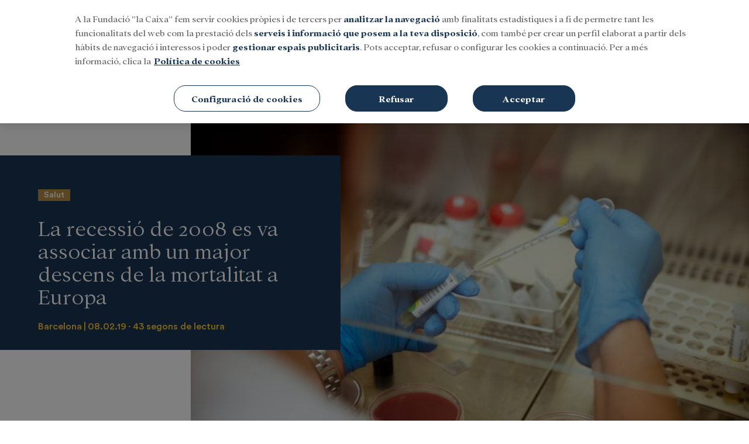

--- FILE ---
content_type: text/html; charset=UTF-8
request_url: https://mediahub.fundacionlacaixa.org/ca/investigacio-salut/salut/2019-02-08/recessio-2008-es-associar-amb-major-descens-mortalitat-europa-773.html
body_size: 32673
content:
<!DOCTYPE html>
<html>
    <head>
        <meta http-equiv="Content-Type" content="text/html; charset=utf-8" />
                    <meta name="viewport" content="width=device-width,user-scalable=yes" />
                                    

                <link href="https://mediahub.fundacionlacaixa.org/ca/investigacio-salut/salut/2019-02-08/recessio-2008-es-associar-amb-major-descens-mortalitat-europa-773.html" rel="canonical">
    
            <html lang="ca">
<meta charset="utf-8" />
<meta http-equiv="X-UA-Compatible" content="IE=edge" />
<title>La recesión de 2008 se asoció con un mayor descenso de la mortalidad en Europa | MediaHub de la Fundació "la Caixa"</title>
<meta name="description" content='Durante las últimas décadas Europa viene experimentando una tendencia al descenso del número anual de muertes que, no solo no se vio truncada con motivo de la recesión económica declarada en 2008, sino que además se acentuó durante este periodo. Así lo muestran los datos de un estudio liderado por el Instituto de Salud Global […] | MediaHub de la Fundació "la Caixa"'>
<meta property="og:url" content="https://mediahub.fundacionlacaixa.org/ca/investigacio-salut/salut/2019-02-08/recessio-2008-es-associar-amb-major-descens-mortalitat-europa-773.html" data-page-subject="true" />
<meta property="og:type" content="article" data-page-subject="true" />
<meta property="og:site_name" content='MediaHub de la Fundació "la Caixa"'/>
<meta property="og:title" content='La recesión de 2008 se asoció con un mayor descenso de la mortalidad en Europa | MediaHub de la Fundació "la Caixa"' data-page-subject="true" />
<meta property="og:description" content="Durante las últimas décadas Europa viene experimentando una tendencia al descenso del número anual de muertes que, no solo no se vio truncada con motivo de la recesión económica declarada en 2008, sino que además se acentuó durante este periodo. Así lo muestran los datos de un estudio liderado por el Instituto de Salud Global […]"/>
<meta property="og:image" content="https://imagenes-mediahub.fundacionlacaixa.org/files/og_thumbnail/uploads/2024/01/24/65b1577b47098.jpeg">
<meta property="fb:app_id" content="" />
<meta name="twitter:card" content="summary_large_image">
<meta name="twitter:site" content='MediaHub de la Fundació "la Caixa"'/>
<meta name="twitter:title" content='La recesión de 2008 se asoció con un mayor descenso de la mortalidad en Europa | MediaHub de la Fundació "la Caixa"'>
<meta name="twitter:description" content="Durante las últimas décadas Europa viene experimentando una tendencia al descenso del número anual de muertes que, no solo no se vio truncada con motivo de la recesión económica declarada en 2008, sino que además se acentuó durante este periodo. Así lo muestran los datos de un estudio liderado por el Instituto de Salud Global […]">
<meta name="twitter:image" content="https://imagenes-mediahub.fundacionlacaixa.org/files/og_thumbnail/uploads/2024/01/24/65b1577b47098.jpeg">
<link href="https://mediahub.fundacionlacaixa.org/ca/investigacio-salut/salut/2019-02-08/recessio-2008-es-associar-amb-major-descens-mortalitat-europa-773.html" rel="alternate" hreflang="ca">


                    

    <link rel="stylesheet" type="text/css" href="https://mediahub.fundacionlacaixa.org/assets/screen.607ee75605ef3e1bc9db.css?1768840328"/>


                
            <script type="application/ld+json">
            [{"publisher":{"@context":"https:\/\/schema.org","@type":"NewsMediaOrganization","name":"MediaHub Fundaci\u00f3n La Caixa","image":"https:\/\/mediahub.fundacionlacaixa.org\/images\/logo_es.jpeg","foundingDate":"20XX\/XX\/XX","missionCoveragePrioritiesPolicy":"https:\/\/mediahub.fundacionlacaixa.org\/buenas-practicas\/#mision","ethicsPolicy":"https:\/\/mediahub.fundacionlacaixa.org\/buenas-practicas\/#codigo-etico","verificationFactCheckingPolicy":"https:\/\/mediahub.fundacionlacaixa.org\/buenas-practicas\/#verificacion","unnamedSourcesPolicy":"https:\/\/mediahub.fundacionlacaixa.org\/buenas-practicas\/#fuentes","correctionsPolicy":"https:\/\/mediahub.fundacionlacaixa.org\/buenas-practicas\/#correcciones","noBylinesPolicy":"https:\/\/mediahub.fundacionlacaixa.org\/buenas-practicas\/#firma","actionableFeedbackPolicy":"https:\/\/mediahub.fundacionlacaixa.org\/buenas-practicas\/#lectores","diversityPolicy":"https:\/\/mediahub.fundacionlacaixa.org\/buenas-practicas\/#diversidad","diversityStaffingReport":"https:\/\/mediahub.fundacionlacaixa.org\/buenas-practicas\/#diversidad","masthead":"https:\/\/mediahub.fundacionlacaixa.org\/buenas-practicas\/#estructura","ownershipFundingInfo":"https:\/\/mediahub.fundacionlacaixa.org\/buenas-practicas\/#codigo-etico","contactPoint":{"@type":"ContactPoint","contactType":"Newsroom Contact","email":""},"address":{"name":"MediaHub Fundaci\u00f3n La Caixa","telephone":"XXX XXX XXX","email":"","@type":"PostalAddress","addressLocality":"","postalCode":"","streetAddress":"","url":"https:\/\/mediahub.fundacionlacaixa.org","sameAs":["https:\/\/www.facebook.com\/fundlacaixa\/","https:\/\/twitter.com\/fundlacaixa","https:\/\/www.youtube.com\/user\/laCaixaTV","https:\/\/www.linkedin.com\/company\/la-caixa\/"]},"memberof":{"@type":"Organization","name":"MediaHub Fundaci\u00f3n La Caixa","logo":"https:\/\/mediahub.fundacionlacaixa.org\/images\/logo_es.jpeg"}}}]
        </script>
    
            <!-- OneTrust Cookies Consent Notice start for mediahub.fundacionlacaixa.org -->
<script type="text/javascript"
    src="https://cdn.cookielaw.org/consent/29976422-32de-4809-8c7b-930101da7437/OtAutoBlock.js"></script>
<script src="https://cdn.cookielaw.org/scripttemplates/otSDKStub.js" data-document-language="true"
    type="text/javascript" charset="UTF-8" data-domain-script="29976422-32de-4809-8c7b-930101da7437"></script>
<script type="text/javascript">
    function OptanonWrapper() {
         var logoElement = document.getElementsByClassName("ot-pc-logo");
        var logoImage = "https://files.fundacionlacaixa.org/logos/logo_en.png";
        var currentLang = document.documentElement.lang;
        if (currentLang.indexOf("es") > -1) {
            logoImage = "https://files.fundacionlacaixa.org/logos/logo_es.png";
        } else if (currentLang.indexOf("ca") > -1) {
            logoImage = "https://files.fundacionlacaixa.org/logos/logo_cat.png";
        } else if (currentLang.indexOf("pt") > -1) {
            logoImage = "https://files.fundacionlacaixa.org/logos/logo_pt.png";
        }
        
        if (logoElement && logoElement.length > 0) {
            logoElement[0].style.backgroundImage = "url(" + logoImage + ")";
        }
    }
</script>
<!-- OneTrust Cookies Consent Notice end for mediahub.fundacionlacaixa.org -->
        <script>
    window.dataLayer = window.dataLayer || [];
</script>
<!-- Google Tag Manager -->
<script>(function(w,d,s,l,i){w[l]=w[l]||[];w[l].push({'gtm.start':
new Date().getTime(),event:'gtm.js'});var f=d.getElementsByTagName(s)[0],
j=d.createElement(s),dl=l!='dataLayer'?'&l='+l:'';j.async=true;j.src=
'https://www.googletagmanager.com/gtm.js?id='+i+dl;f.parentNode.insertBefore(j,f);
})(window,document,'script','dataLayer','GTM-K3RBKD8M');</script>
<!-- End Google Tag Manager -->


            <script>
    var connection_ps = "admin-mediahub.fundacionlacaixa.org";
</script>

<script type="text/javascript" src="https://mediahub.fundacionlacaixa.org/assets/global.69a2ca8ac42369187f8d.bundle.js?1768840328" defer></script>



                <script type="application/ld+json">{"@context":"https:\/\/schema.org","@type":"NewsArticle","headline":"La recessi\u00f3 de 2008 es va associar amb un major descens de la mortalitat a Europa","description":"Al llarg de les darreres d\u00e8cades Europa ve experimentant una tend\u00e8ncia al descens en el nombre anual de morts que, lluny de veure's truncada amb motiu de la recessi\u00f3 econ\u00f2mica declarada el 2008, fins i tot es va accentuar durant aquest per\u00edode. Aix\u00ed ho mostren les dades d'un estudi liderat per l'Institut de Salut Global de Barcelona (ISGlobal), centre impulsat per \u201dla Caixa\u201d, i publicat a Nature Communications.","articleSection":"Salut","datePublished":"2019-02-08T13:00:44+0100","dateModified":"2019-02-08T13:00:44+0100","author":{"@type":"Person","name":"User Admin"},"locationCreated":{"@type":"Place","name":"Barcelona"},"mainEntityOfPage":{"@type":"WebPage","@id":"https:\/\/mediahub.fundacionlacaixa.org\/ca\/investigacio-salut\/salut\/2019-02-08\/recessio-2008-es-associar-amb-major-descens-mortalitat-europa-773.html"},"publisher":{"@type":"Organization","name":"MediaHub Fundaci\u00f3n La Caixa","logo":{"@type":"ImageObject","@id":"#logoImage","url":"https:\/\/mediahub.fundacionlacaixa.org\/logo.jpg","height":"xx","width":"xx"}}}</script>
            <script type="application/ld+json">{"@context":"https:\/\/schema.org","@type":"BreadcrumbList","itemListElement":[{"@type":"ListItem","position":1,"name":"Inicio","item":"https:\/\/https:\/\/mediahub.fundacionlacaixa.org"},{"@type":"ListItem","position":2,"name":"Ca","item":"https:\/\/https:\/\/mediahub.fundacionlacaixa.org\/ca"},{"@type":"ListItem","position":3,"name":"Investigacio-salut","item":"https:\/\/https:\/\/mediahub.fundacionlacaixa.org\/ca\/investigacio-salut"},{"@type":"ListItem","position":4,"name":"Salut","item":"https:\/\/https:\/\/mediahub.fundacionlacaixa.org\/ca\/investigacio-salut\/salut"},{"@type":"ListItem","position":5,"name":"2019-02-08","item":"https:\/\/https:\/\/mediahub.fundacionlacaixa.org\/ca\/investigacio-salut\/salut\/2019-02-08"},{"@type":"ListItem","position":6,"name":"Recessio-2008-es-associar-amb-major-descens-mortalitat-europa-773","item":"https:\/\/https:\/\/mediahub.fundacionlacaixa.org\/ca\/investigacio-salut\/salut\/2019-02-08\/recessio-2008-es-associar-amb-major-descens-mortalitat-europa-773.html"}],"@graph":[{"@type":"ImageObject","@id":"#openingImage","url":"https:\/\/mediahub.fundacionlacaixa.org\/files\/article_main_microformat\/uploads\/2024\/01\/24\/65b1577b47098.jpeg","contentUrl":"https:\/\/mediahub.fundacionlacaixa.org","caption":"","inLanguage":"","width":2997,"height":2000}]}</script>
                    <script type="text/javascript" src="https://mediahub.fundacionlacaixa.org/assets/article.cf1697037b432563dd09.bundle.js?1768840328" defer></script>

        <script language="JavaScript" type="text/javascript">
    window.mhDataLayer = window.mhDataLayer || {};
    window.mhDataLayer.content_id="774";
    window.mhDataLayer.parent_id="773";
    window.mhDataLayer.page_title="la recessió de 2008 es va associar amb un major descens de la mortalitat a europa";
    window.mhDataLayer.page_type="topical";
    window.mhDataLayer.page_location="https://mediahub.fundacionlacaixa.org/ca/investigacio-salut/salut/2019-02-08/recessio-2008-es-associar-amb-major-descens-mortalitat-europa-773.html";
    window.mhDataLayer.login_type="no logado";
    window.mhDataLayer.user_id=undefined;
    window.mhDataLayer.es_embargo=false;
</script>


                    <link rel="shortcut icon" href="https://sites.fundacionlacaixa.org/favicons/favicon.ico" />
                        </head>
    <body     
    class="article-page"
>
                    <!-- Google Tag Manager (noscript) -->
<noscript><iframe src="https://www.googletagmanager.com/ns.html?id=GTM-K3RBKD8M"
height="0" width="0" style="display:none;visibility:hidden"></iframe></noscript>
<!-- End Google Tag Manager (noscript) -->

    
    
    <header class="c-header">
        
	<div class="o-container">
                    <div class="c-header__top">
	<div class="o-container">
		<button type="button" class="c-header__btn" data-type="menu" aria-label="Menu">
			<span></span>
			<span></span>
			<span></span>
			<span class="sr-only">Menu</span>
		</button>
		<!-- START: c-header__brand -->
		<div class="c-header__brand">
			<a href="/ca/" title="">
				<span class="sr-only">Fundación La Caixa</span>
				<div class="c-header__brand-caixa">
					<svg  version="1.1" id="Capa_1" xmlns="http://www.w3.org/2000/svg" xmlns:xlink="http://www.w3.org/1999/xlink" x="0px" y="0px" viewbox="0 0 420 80" style="enable-background:new 0 0 420 80;" xml:space="preserve">
	<style type="text/css">
		.st0 {
			fill: #FCEE21;
		}
		.st1 {
			fill: #1D1D1B;
		}
		.st2 {
			fill: #009EE2;
		}
		.st3 {
			fill: #FFCB00;
		}
		.st4 {
			fill: #E20613;
		}
		.st5 {
			fill: #FFFFFF;
		}
		.st6 {
			fill-rule: evenodd;
			clip-rule: evenodd;
			fill: #1D1D1B;
		}
		.st7 {
			fill-rule: evenodd;
			clip-rule: evenodd;
		}
		.st8 {
			fill-rule: evenodd;
			clip-rule: evenodd;
			fill: #FFFFFF;
		}
		.st9 {
			fill: #009DDF;
		}
		.st10 {
			fill: #E1001A;
		}
		.st11 {
			fill-rule: evenodd;
			clip-rule: evenodd;
			fill: #1A171B;
		}
		.st12 {
			fill: #1A171B;
		}
	</style>
	<g>
		<g>
			<g>
				<g>
					<path class="st9" d="M78.1,13.4c-0.2,4-3.5,6.7-5.2,10.1c-0.7,2-2.5,3.2-3.7,5c-1.1,1.2-2.2,2.4-3.2,3.7
											c0.2,0.9,1.2,1.2,1.7,1.9c1.3,0.8,1.4,2.2,2.5,3.1c0.7,0,0.7,1,1.4,0.9c1.5,1.6,2.7,3.3,4,5.1c0.2,0.6,0.5,1.2,1,1.7
											c1,1.4,1.8,3,2.8,4.5c0.1,1.6,1.5,2.7,2,4.3c0.6,0.8,0.9,1.8,1.4,2.6c0.9,1.9,1.5,3.9,2.5,5.8c0.2,0.4-0.1,0.9-0.3,1.2
											c-0.4,0.3-0.7-0.3-1.2-0.2c-2.3-0.9-4.5-2.1-6.7-3.4c-2.2-1.8-4.7-3.1-6.8-4.9c-0.9-0.2-1.2-1.2-2-1.6c-2.1-1.3-3.8-3.2-5.9-4.4
											c-1-0.7-1.9-1.4-2.9-2.2c-0.7-0.1-1-0.9-1.7-1.2c-1.6-1-3-2.3-4.7-3.2c-0.1,0.2,0,0.6-0.1,0.8c-1.1,1-0.8,2.7-1.6,3.8
											c0,1.7-1.2,2.9-1.7,4.4c-1.3,2.4-2.5,4.8-3.9,7.2c-1.8,2.4-2.8,5.4-5.4,7.3c-0.6,0.7-1.2,1.1-1.9,1.5c-0.3-0.1-0.8,0-0.9-0.4
											c-0.3-0.6,0.1-1.5-0.3-2c0.4-0.8,0.1-1.8,0.3-2.7l-0.1-0.4c0-1.2,0.6-2.3,0.4-3.6c0.3-0.8,0.5-1.7,0.6-2.6
											c0.4-1.1,0.7-2.2,0.9-3.4c0.4-0.7,0.5-1.6,0.4-2.4c0.3-0.7,0.3-1.6,1.1-2.2c0.1-0.5,0-1,0.1-1.5c0.8-2.3,1.7-4.6,2.3-7
											c0-0.2-0.2-0.2-0.3-0.3c-1.7-0.1-3.2,0.3-4.8-0.2c-2.6,0-5.1-0.4-7.6-0.9c-1-0.2-2.2-0.1-3.1-0.7c-0.6,0-1.3,0.1-1.8-0.2
											c-1.2-0.6-2.6-0.5-3.7-1.1c-0.9,0.1-1.5-0.5-2.3-0.5c-0.8,0.1-1.2-0.6-1.7-1V34c1.4-1.9,3.7-2.5,5.7-3.2c2-0.6,4.3-0.7,6.4-1.1
											c1.3-0.2,2.8,0.1,4.1-0.1c2.4,0.1,4.7,0.5,7.1,0.5c0.8,0.1,1.5,0.5,2.3,0.5l0-0.3l-2.2-3.1c-0.9-2-2.4-3.7-2.9-5.8
											c-0.5-0.6,0-1.6-0.4-2.2c0-0.3,0.2-0.5,0.4-0.8c0.5-0.2,1,0.1,1.5-0.2c1.4,0.3,2.8,0.9,4.2,1.1c1.5,0.6,3,1.2,4.4,2.2
											c1.7,1.2,3.7,2,5,3.8c0.3,0.3,0.9,0.4,1.3,0.3c0.4-0.1,0.5-0.5,0.9-0.7c1.8-1.1,3.7-1.7,5.5-3c0.7-0.7,1.8-0.8,2.3-1.8
											c0.5-0.3,1-0.6,1.6-0.7c1-0.7,2-1.5,3.1-2c0.6-0.1,1-0.4,1.5-0.7c1.8-1,3.6-1.8,5.3-2.9c0.4-1,1.5-0.8,2.3-1
											C77.4,13,77.9,12.9,78.1,13.4z"/>
					<path class="st3" d="M36,40.9c0.6,0.4,0.5,1.2,1,1.6l0.3,1.8l-1.3,1.9c-1.6,0.8-4,1.2-5.5-0.1c-0.8-0.8-1.1-1.9-0.8-3l0.6-1.6
											c0.3-0.2,0.8-0.3,1-0.7c0.8-0.5,1.8-0.4,2.7-0.6C34.7,40.3,35.7,39.9,36,40.9z"/>
					<path class="st10" d="M31.8,51.2c0.5,0,0.9,0.4,1.4,0.3c0.7,0.3,0.6,1.1,1.3,1.3c0.5,1.1,0.9,2.2,1.2,3.4
										c-0.2,0.7,0.4,1.1,0.2,1.7L36,58c0,0.7-0.1,1.4-0.3,2c0.1,1.2-0.5,2.2-1,3.2c-0.4,0.2-0.5,0.9-1,0.8c-0.9,0.3-1,1.6-2.1,1.5
										c-0.7,0.5-1.7,0.2-2.5,0.3c-0.5-0.3-1.2-0.2-1.5-0.6c-0.9-0.3-1.6-1-2.4-1.6c-0.3-0.6-0.9-0.9-1-1.6c0.3-0.8-0.3-1.6-0.1-2.5
										L24,58l0.5-2.4c0.9-0.5,0.7-1.6,1.6-1.9c0.6-1.3,1.9-1.6,3-2.2c0.4-0.1,0.9,0.1,1.2-0.2C30.8,51.1,31.3,51.7,31.8,51.2z"/>
				</g>
				<g>
					<rect x="101.1" y="57" class="st11" width="299.6" height="0.6"/>
					<rect x="101.1" y="57.6" class="st11" width="299.6" height="0.6"/>
				</g>
			</g>
		</g>
		<g>
			<g>
				<path class="st12" d="M100.2,21.6h15.6c0.9,0,1.6-0.2,2.7-0.6c0,1.1-0.1,2-0.1,2.9c0,0.8,0,1.6,0.1,2.3H117
									c-0.6-1.8-1.9-2.7-4-2.7h-5.6c0,3.2-0.1,6.7-0.1,10.4h5.5c1.5,0,2.9-0.4,3.1-2.1h1.3c0,1.1-0.1,2.2-0.1,3.4c0,1,0,2,0.1,3h-1.3
									c-0.4-1.8-1.6-2.3-3.1-2.3h-5.5c0,3.1,0,6.5,0,9.9c0,1.3,0.9,2.2,2.4,2.2v0.9c-1.5,0-2.9-0.2-4.4-0.2c-1.5,0-2.9,0.2-4.4,0.2
									v-0.9c1.6-0.3,2.2-0.9,2.2-2.5v-7.9c0-4.7-0.6-10.5-0.6-12.9c0-1.3-0.9-1.8-2.3-2.2V21.6z"/>
				<path class="st12" d="M122,32.6c1.1,0.1,2.2,0.1,3.4,0.1c1.1,0,2.2,0,3.3-0.1v0.8c-1.3,0.3-1.6,0.7-1.6,1.8
									c0,0.9,0.1,2.6,0.1,4.1v3.1c0,3,1.5,4.3,4.2,4.3c1,0,2.1-0.3,2.9-0.9V35.2c0-0.9-0.2-1.5-1.4-1.8v-0.8c1.2,0.2,2.3,0.1,3.5,0.1
									c0.9,0,1.9,0,2.9-0.1v0.8c-0.8,0.3-1.2,0.7-1.2,1.8V45c0,1.6,0.4,2.1,1.2,2.1c0.4,0,0.6-0.1,1-0.3l0.3,0.7
									c-0.4,0.2-3.4,1.6-3.7,1.6c-0.4,0-2.2-1.5-2.5-2c-1.1,0.9-3.6,2-5.1,2c-3.9,0-5.8-2.7-5.8-6.3v-3.6c0-1.6-0.1-3.1-0.1-4
									c0-1.3-0.2-1.8-1.2-1.8V32.6z"/>
				<path class="st12" d="M142.6,34.1c2.3-0.4,3.7-1,5.2-2h0.8c0,0.7,0,1.3-0.1,2c1.4-0.9,3.1-1.9,4.8-1.9c3.9,0,5.4,2.3,5.4,5.6v8.3
									c0,1.2,0.3,1.5,1.4,1.8v0.8c-1,0-1.9-0.1-2.9-0.1c-1.3,0-2.5,0.1-3.7,0.1V48c1.1-0.2,1.4-0.5,1.4-1.8v-6.8c0-2.1-0.4-5-3.2-5
									c-0.8,0-3.3,0.4-3.3,1.8c0,1.5-0.1,3.7-0.1,6.7v3.2c0,1.4,0.4,1.7,1.4,1.8v0.8c-1.1,0-2.2-0.1-3.4-0.1c-1.1,0-2.2,0.1-3.3,0.1V48
									c1-0.4,1.4-0.5,1.4-1.8v-3.8c0-2.3-0.2-4.4-0.2-5.6c0-1.1-0.5-1.8-1.7-1.8V34.1z"/>
				<path class="st12" d="M179.7,21c0,3.1-0.2,7.4-0.2,13.1v9.7c0,1.4,0.3,2.2,1.2,2.2c0.5,0,0.8-0.1,1.1-0.3l0.6,0.6
									c-1.4,0.9-2.8,2-3.6,2.9c-1.3-0.4-2.4-1.4-3-2.6l-2.3,2c-0.7,0.4-1.4,0.6-2.7,0.6c-4.8,0-7.9-3.7-7.9-8.4c0-5.4,3.7-8.6,8.7-8.6
									c1.3,0,2.7,0.4,4,1v-5.8c0-2.2-1-2.7-2-2.9v-0.8c1.9-0.5,4.3-1.6,5.2-2.7H179.7z M175.8,39c0-3.7-1.1-5.3-4.2-5.3
									c-3.1,0-4.3,3.3-4.3,6c0,3.2,2,7.1,5.4,7.1c1.1,0,2.1-0.4,3.2-1.4V39z"/>
				<path class="st12" d="M185.4,36.6v-3.7c1.6-0.5,3.2-0.7,5.1-0.7c3.5,0,6.5,0.9,6.5,4.9c0,1.4-0.1,3.4-0.2,5.7v1.4
									c0,1.8,0.3,2.3,1.2,2.3c0.2,0,0.6-0.1,0.8-0.2l0.6,0.6l-2.9,2.4c-1.5-0.2-2.7-0.9-3.1-1.9c-1.3,1-2.6,1.9-4.3,1.9
									c-2.7,0-5.3-1.6-5.3-4.5c0-4.2,4-5.8,7.5-5.8c0.6,0,1.3,0.1,1.8,0.1c0-2.1-0.2-4.5-2.8-4.5c-1.9,0-2.9,0.6-3.9,2.1H185.4z
									 M193,40.4c-0.4-0.1-1.2-0.2-1.9-0.2c-1.8,0-3.7,0.9-3.7,3.4c0,1.8,1.4,3.2,3.1,3.2c1.2,0,2-0.3,2.6-0.7L193,40.4z"/>
				<path class="st12" d="M216.1,37.1H215c-0.8-2-2.3-3.4-4.4-3.4c-3.6,0-5.1,3.3-5.1,6.5c0,3.3,2.4,7,6.3,7c1.8,0,3.2-0.7,4.3-1.9
									l0.7,0.2l-1.2,2.9c-1.6,0.5-3.2,0.8-5.4,0.8c-6.3,0-9-4.8-9-8.5c0-3.7,2.7-8.5,9-8.5c1.9,0,3.8,0.4,5.5,1L216.1,37.1z"/>
				<path class="st12" d="M224.5,32.2c0,1.6,0.2,5.1,0.2,8.3v5.7c0,1.3,0.6,1.5,1.5,1.8v0.8c-1.2,0-2.4-0.1-3.5-0.1
									c-1.1,0-2.1,0.1-3.2,0.1V48c0.9-0.2,1.4-0.4,1.4-1.8v-4.9c0-2.8-0.2-4.4-0.5-5.2c-0.3-0.8-0.7-1.1-1.6-1.2v-0.8
									c1.8-0.4,3.9-1.2,5.1-2H224.5z M222.5,25.6c1.1,0,2.1,0.8,2.1,2c0,1.2-1,2-2.1,2c-1.1,0-2.2-0.8-2.2-2
									C220.4,26.4,221.4,25.6,222.5,25.6z"/>
				<path class="st12" d="M237.4,32.2c6.3,0,9,4.8,9,8.5c0,3.7-2.7,8.5-9,8.5c-6.3,0-9-4.8-9-8.5C228.4,37,231.1,32.2,237.4,32.2z
								 M237.4,47.6c3.6,0,4.8-3.3,4.8-6.9c0-3.6-1.2-6.9-4.8-6.9s-4.8,3.3-4.8,6.9C232.7,44.3,233.9,47.6,237.4,47.6z M235,29.9
								l5.4-6.1c0.4-0.5,0.9-0.6,1.5-0.6c0.8,0,1.4,0.5,1.4,1.5c0,0.7-0.7,1.2-1.3,1.6l-5.2,3.6H235z"/>
			</g>
			<g>
				<path class="st12" d="M270.1,23.4c1.4-0.2,4.5-1.3,5.5-2.4h0.8c0,2.1-0.2,5.9-0.2,9.5v15.2c0,1.3,0.3,2,1.5,2.2v0.8
									c-1.2,0-2.4-0.1-3.5-0.1c-1.1,0-2.2,0.1-3.4,0.1V48c1.3-0.2,1.6-0.9,1.6-1.8V33.5c0-2.3-0.2-5.2-0.3-6.7c-0.1-1.6-0.7-2.5-2-2.5
									V23.4z"/>
				<path class="st12" d="M281.8,36.6v-3.7c1.6-0.5,3.2-0.7,5-0.7c3.5,0,6.5,0.9,6.5,4.8c0,1.4-0.1,3.4-0.2,5.7v1.4
									c0,1.8,0.3,2.3,1.2,2.3c0.2,0,0.6-0.1,0.8-0.2l0.6,0.6l-2.9,2.4c-1.5-0.2-2.7-0.9-3.1-1.9c-1.3,1-2.6,1.9-4.3,1.9
									c-2.7,0-5.3-1.6-5.3-4.5c0-4.2,4-5.8,7.5-5.8c0.6,0,1.3,0.1,1.8,0.1c0-2.1-0.2-4.5-2.8-4.5c-1.9,0-2.9,0.6-3.9,2.1H281.8z
									 M289.4,40.4c-0.4-0.1-1.2-0.2-1.9-0.2c-1.8,0-3.7,0.9-3.7,3.4c0,1.8,1.4,3.2,3.1,3.2c1.2,0,2-0.3,2.6-0.7L289.4,40.4z"/>
				<path class="st12" d="M329.1,27.8h-1.6c-1.2-3.7-5-5.1-8.4-5.1c-6.8,0-9.6,5.5-9.6,12.1c0,11,8,12.9,11.2,12.9
									c3.2,0,6-1.4,7.7-4.1l1.2,0.5l-1.2,4.3c-3.1,0.6-5.1,0.9-7.6,0.9c-11.7,0-16.8-7.2-16.8-14.2c0-8.1,6.2-14,15-14
									c5.1,0,7,0.9,9.8,1.6L329.1,27.8z"/>
				<path class="st12" d="M333.2,36.6v-3.7c1.6-0.5,3.2-0.7,5-0.7c3.5,0,6.5,0.9,6.5,4.8c0,1.4-0.1,3.4-0.2,5.7v1.4
									c0,1.8,0.3,2.3,1.2,2.3c0.2,0,0.5-0.1,0.8-0.2l0.6,0.6l-2.9,2.4c-1.5-0.2-2.7-0.9-3.1-1.9c-1.3,1-2.6,1.9-4.3,1.9
									c-2.7,0-5.3-1.6-5.3-4.5c0-4.2,4-5.8,7.5-5.8c0.6,0,1.3,0.1,1.8,0.1c0-2.1-0.2-4.5-2.8-4.5c-1.9,0-2.9,0.6-3.9,2.1H333.2z
									 M340.8,40.4c-0.4-0.1-1.2-0.2-1.9-0.2c-1.8,0-3.7,0.9-3.7,3.4c0,1.8,1.4,3.2,3.1,3.2c1.2,0,2-0.3,2.6-0.7L340.8,40.4z"/>
				<path class="st12" d="M354.9,32.2c0,1.6,0.2,5.1,0.2,8.3v5.7c0,1.3,0.6,1.5,1.5,1.8v0.8c-1.2,0-2.3-0.1-3.5-0.1
									c-1.1,0-2.1,0.1-3.2,0.1V48c0.9-0.2,1.4-0.4,1.4-1.8v-4.9c0-2.8-0.2-4.4-0.6-5.2c-0.3-0.8-0.7-1.1-1.6-1.2v-0.8
									c1.8-0.4,3.9-1.2,5-2H354.9z M353,25.6c1.1,0,2.2,0.8,2.2,2c0,1.2-1,2-2.2,2c-1.1,0-2.1-0.8-2.1-2
									C350.8,26.4,351.8,25.6,353,25.6z"/>
				<path class="st12" d="M358.5,48c1.3-0.2,2.1-1.2,2.6-1.8l3.8-4.9l-4.5-6.1c-0.7-1-1-1.3-2.1-1.8v-0.8c1.2,0,2.4,0.1,3.6,0.1
									c1.2,0,2.3-0.1,3.5-0.1v0.8c-0.5,0.2-0.8,0.3-0.8,0.9c0,0.3,0.1,0.8,0.5,1.3l2.1,2.9l1.9-2.5c0.4-0.5,0.6-1,0.6-1.3
									c0-0.7-0.5-1-1.1-1.3v-0.8c1.1,0,2.1,0.1,3.1,0.1c1,0,2.1-0.1,3.1-0.1v0.8c-1.5,0.4-2.4,1.3-3.2,2.4l-3.3,4.2l4.2,5.9
									c0.6,0.8,1.5,1.8,2.5,2.1v0.8c-1.2,0-2.3-0.1-3.5-0.1c-1.2,0-2.3,0.1-3.5,0.1V48c0.4,0,0.8-0.5,0.8-0.9c0-0.2-0.3-0.9-0.6-1.3
									l-2.1-3l-2.1,2.9c-0.2,0.4-0.5,1.1-0.5,1.4c0,0.6,0.3,0.8,0.8,0.9v0.8c-1,0-2.1-0.1-3.1-0.1c-0.9,0-1.7,0.1-2.5,0.1V48z"/>
				<path class="st12" d="M378.1,36.6v-3.7c1.6-0.5,3.2-0.7,5.1-0.7c3.5,0,6.5,0.9,6.5,4.8c0,1.4-0.1,3.4-0.2,5.7v1.4
								c0,1.8,0.3,2.3,1.2,2.3c0.2,0,0.5-0.1,0.8-0.2l0.6,0.6l-2.9,2.4c-1.5-0.2-2.7-0.9-3.1-1.9c-1.3,1-2.6,1.9-4.3,1.9
								c-2.7,0-5.3-1.6-5.3-4.5c0-4.2,3.9-5.8,7.5-5.8c0.6,0,1.3,0.1,1.8,0.1c0-2.1-0.2-4.5-2.8-4.5c-1.9,0-2.9,0.6-3.9,2.1H378.1z
								 M385.8,40.4c-0.4-0.1-1.2-0.2-1.9-0.2c-1.8,0-3.7,0.9-3.7,3.4c0,1.8,1.4,3.2,3.1,3.2c1.2,0,2-0.3,2.6-0.7L385.8,40.4z"/>
			</g>
			<g>
				<path class="st1" d="M268,22.3c1,3.4-1.6,5.9-2.5,8.9c-0.2,0.4-0.9,0.2-1.3,0.2l-0.1-0.3c0.3-2.3,2.2-4.5,1.1-7
									c-0.3-1-2.1-1-1.6-2.2c0.3-0.4,0.3-1.1,0.9-1C265.9,20.9,267.7,20.8,268,22.3z"/>
				<path class="st1" d="M262.4,22.3c1,3.4-1.6,5.9-2.5,8.9c-0.2,0.4-0.9,0.2-1.3,0.2l-0.1-0.3c0.3-2.3,2.2-4.5,1.1-7
									c-0.3-1-2.1-1-1.6-2.2c0.3-0.4,0.3-1.1,0.9-1C260.3,20.9,262.1,20.8,262.4,22.3z"/>
				<path class="st1" d="M401.8,22.3c1,3.4-1.6,5.9-2.5,8.9c-0.2,0.4-0.9,0.2-1.3,0.2l-0.1-0.3c0.3-2.3,2.2-4.5,1.1-7
									c-0.3-1-2.1-1-1.6-2.2c0.3-0.4,0.3-1.1,0.9-1C399.7,20.9,401.5,20.8,401.8,22.3z"/>
				<path class="st1" d="M396.2,22.3c1,3.4-1.6,5.9-2.5,8.9c-0.2,0.4-0.9,0.2-1.3,0.2l-0.1-0.3c0.3-2.3,2.2-4.5,1.1-7
								c-0.3-1-2.1-1-1.6-2.2c0.3-0.4,0.3-1.1,0.9-1C394.1,20.9,395.9,20.8,396.2,22.3z"/>
			</g>
		</g>
	</g>
</svg>
				</div>
				<div class="c-header__brand-mediahub">
					<svg width="179" height="28" viewbox="0 0 179 28" fill="none" xmlns="http://www.w3.org/2000/svg">
						<path fill-rule="evenodd" clip-rule="evenodd" d="M34.9004 26.4219V27.59H22.3124V26.4219C24.3389 26.0314 25.5867 25.9552 25.4694 23.3424L24.8455 6.19488L16.4277 27.59H15.2585L6.72349 7.79328L6.0609 23.3424C5.94364 25.9552 7.26881 26.0314 9.48995 26.4219V27.59H0.722656V26.4219C2.74912 26.0314 3.99573 25.9552 4.113 23.3424L4.81429 7.28666C4.93041 4.67389 3.56653 4.59762 1.54007 4.20712V3.03906H11.0883C11.2443 3.93503 11.7908 4.90956 12.2963 6.03891L17.9476 19.212L23.0524 6.03891C23.4816 4.90956 23.9496 3.93503 24.1055 3.03906H34.0819V4.20712C32.0554 4.59762 30.7701 4.67389 30.8862 7.28666L31.5875 23.3424C31.7048 25.9552 32.874 26.0314 34.9004 26.4219" fill="#1D1D1B"/>
						<path fill-rule="evenodd" clip-rule="evenodd" d="M41.8299 17.1438H47.5587C48.0653 14.4547 47.364 11.6882 45.103 11.6882C43.2724 11.6882 41.8299 13.4028 41.8299 17.1438M52.1569 23.1844L52.9766 23.847C52.0408 26.379 49.2732 27.9386 45.5721 27.9386C40.0756 27.9386 36.0625 24.5483 36.0625 19.053C36.0625 13.3641 40.5048 10.0898 45.415 10.0898C51.4169 10.0898 54.4179 14.9613 52.7819 18.741H41.9472C42.4151 22.4831 44.5975 24.8204 47.9093 24.8204C49.5851 24.8204 51.3782 24.1977 52.1569 23.1844" fill="#1D1D1B"/>
						<path fill-rule="evenodd" clip-rule="evenodd" d="M68.9133 22.0168V13.2097C68.4454 12.3513 67.3934 11.6898 65.951 11.6898C63.3792 11.6898 61.2753 13.9098 61.2753 18.2759C61.2753 22.2502 63.1458 24.9393 65.6003 24.9393C67.4321 24.9393 68.4841 23.3807 68.9133 22.0168M77.1364 26.4204V27.5896H69.3413L69.6533 24.0422H69.0692C67.9 26.0299 65.7563 27.9403 62.8726 27.9403C59.4435 27.9403 55.3906 25.3286 55.3906 19.6386C55.3906 13.4044 60.3008 10.0903 65.0949 10.0903C66.6921 10.0903 67.9387 10.441 68.9133 10.9487V6.58271C68.9133 5.18127 68.3281 4.40142 65.9897 4.12819V3.03754C68.8359 2.72674 71.4065 2.02318 73.7847 0.816406L74.5635 1.55641V23.8475C74.5635 25.2512 74.8754 26.0299 77.1364 26.4204" fill="#1D1D1B"/>
						<path fill-rule="evenodd" clip-rule="evenodd" d="M80.21 4.71129C80.21 2.91935 81.7697 1.51562 83.5616 1.51562C85.3547 1.51562 86.9132 2.91935 86.9132 4.71129C86.9132 6.50322 85.3547 7.98436 83.5616 7.98436C81.7697 7.98436 80.21 6.50322 80.21 4.71129V4.71129ZM78.3008 26.4183C80.0927 26.0677 80.8737 25.873 80.8737 24.1585V15.6234C80.8737 14.2209 80.5618 13.441 78.3008 13.1678V12.0771C80.7166 11.6479 83.6402 11.0241 85.7042 9.81615L86.5239 10.5573V24.1585C86.5239 25.873 87.3026 26.0677 89.0968 26.4183V27.5875H78.3008V26.4183Z" fill="#1D1D1B"/>
						<path fill-rule="evenodd" clip-rule="evenodd" d="M101.917 23.107V18.5862L99.0336 19.366C97.0082 19.9512 96.1498 21.2354 96.1498 22.5617C96.1498 24.0041 96.9684 25.2894 98.4882 25.2894C99.7736 25.2894 100.944 24.3935 101.917 23.107M110.492 24.3548V25.4841C108.855 26.6146 107.725 27.3546 105.425 27.8624C103.749 27.8624 102.036 26.3801 101.917 24.784C100.592 26.1854 98.4484 27.8624 95.4485 27.8624C92.9929 27.8624 90.4609 26.7319 90.4609 23.7309C90.4609 20.2233 93.8114 19.366 98.5269 18.0022C99.736 17.6128 101.177 17.3783 101.917 16.2489V15.5078C101.917 12.4282 100.671 11.8044 98.3334 11.8044C97.6697 11.8044 97.3577 12.1949 97.1244 12.8187C96.0326 15.937 95.0979 16.9115 93.6555 16.9115C92.4487 16.9115 91.7451 15.937 91.7451 15.0012C91.7451 12.0389 98.059 10.0898 101.567 10.0898C105.503 10.0898 107.569 12.3895 107.569 16.093V23.7696C107.569 24.9786 108.855 25.3282 110.492 24.3548" fill="#1D1D1B"/>
						<path fill-rule="evenodd" clip-rule="evenodd" d="M134.143 6.97472V23.6543C134.143 26.266 135.351 26.3445 137.379 26.7327V27.59H126.739V26.7327C128.765 26.3445 129.973 26.266 129.973 23.6543V15.9777H119.061V23.6543C119.061 26.266 120.269 26.3445 122.295 26.7327V27.59H111.656V26.7327C113.683 26.3445 114.892 26.266 114.892 23.6543V6.97472C114.892 4.36309 113.683 4.28568 111.656 3.89519V3.03906H122.295V3.89519C120.269 4.28568 119.061 4.36309 119.061 6.97472V14.6514H129.973V6.97472C129.973 4.36309 128.765 4.28568 126.739 3.89519V3.03906H137.379V3.89519C135.351 4.28568 134.143 4.36309 134.143 6.97472" fill="#1D1D1B"/>
						<path fill-rule="evenodd" clip-rule="evenodd" d="M141.113 21.9366V13.0908C141.113 11.6483 140.177 11.4924 138.734 11.259V10.4393C141.113 10.5577 143.061 10.519 144.814 10.207V21.7806C144.814 24.0416 145.788 25.4055 147.971 25.4055C149.18 25.4055 150.933 24.9774 152.726 23.3392V13.0908C152.726 11.6483 151.79 11.4924 150.348 11.259V10.4393C152.726 10.5577 154.674 10.519 156.428 10.207V24.1589C156.428 25.5626 156.74 26.3413 159 26.7307V27.5879H153.115L153.35 24.5482H152.842C151.05 26.3789 149.061 27.9386 146.178 27.9386C142.165 27.9386 141.113 24.9774 141.113 21.9366" fill="#1D1D1B"/>
						<path fill-rule="evenodd" clip-rule="evenodd" d="M175.057 19.5225C175.057 15.3534 172.992 12.546 169.952 12.546C167.808 12.546 166.288 13.9486 165.547 15.3136V22.3288C165.547 24.5112 166.562 26.6151 169.328 26.6151C172.329 26.6151 175.057 24.2767 175.057 19.5225M161.846 21.862V6.27191C161.846 4.86933 161.261 4.08948 159 3.81739V3.03868C161.3 2.64819 162.976 2.02431 164.769 0.816406L165.547 1.55754V13.8711C166.718 11.8845 169.056 10.0915 171.901 10.0915C175.525 10.0915 178.915 13.1311 178.915 18.3931C178.915 24.3165 174.59 27.9414 169.289 27.9414C164.651 27.9414 161.846 25.6804 161.846 21.862" fill="#1D1D1B"/>
                    </svg>
				</div>
			</a>
		</div>
		<!-- END: c-header__brand -->
		<div
			class="c-header__options">
			<!-- START: c-header__user -->
			<button class="c-header__user u-hide-xs-only">
				<a href="/ca/login" class="c-header__user__text">Iniciar sessió</a>
			</button>
			<!-- START: c-header__search -->
			<a href="https://mediahub.fundacionlacaixa.org/ca/cercador" class="c-header__search">
				<svg width="27" height="27" viewbox="0 0 27 27" fill="none" xmlns="http://www.w3.org/2000/svg">
					<ellipse cx="10.3696" cy="9.85417" rx="8.86957" ry="8.85417" stroke="#B88E43" stroke-width="2"/>
					<path d="M16.6311 17.1458L24.9789 25.4792" stroke="#B88E43" stroke-width="2" stroke-linecap="square"/>
				</svg>
				<span class="c-header__search__text u-hide-xs-only">Buscar</span>
			</a>
			<!-- END: c-header__search -->
			<aside class="c-header__lang u-hide-xs-only">
				<button class="c-header__lang__button" type="button" onclick="this.parentNode.classList.toggle('open')">
					CAT
					<svg viewbox="0 0 16 10" fill="none" xmlns="http://www.w3.org/2000/svg">
						<path d="M1.08 1.864L7.56 8.776" stroke="#B88E43" stroke-width="1.8" stroke-linecap="round"/>
						<path d="M7.99016 8.77662L14.4702 1.86462" stroke="#B88E43" stroke-width="1.8" stroke-linecap="round"/>
					</svg>
				</button>
				<ul class="c-header__lang__list">
											<li class="c-header__lang__list__item">
															<span class="c-header__lang__list__active" lang="ca-ES">Català</span>
													</li>
											<li class="c-header__lang__list__item">
															<a locale="es" href="/es" lang="es-ES">Espanyol</a>
													</li>
											<li class="c-header__lang__list__item">
															<a locale="en" href="/en" lang="en-US">Anglès</a>
													</li>
									</ul>
			</aside>
		</div>
	</div>
</div>
        		    <nav class="c-nav"><ul class="c-nav__list"><li class="c-nav__list__item"><a href="/ca/social">Social</a></li><li class="c-nav__list__item"><a href="/ca/cultura-ciencia">Cultura i ciència</a></li><li class="c-nav__list__item"><a href="/ca/educacio-beques">Educació i beques</a></li><li class="c-nav__list__item"><a href="/ca/investigacio-salut">Investigació i salut</a></li></ul></nav>

		

			</div>
	<!-- START: c-nav-->
	<nav class="c-nav__wrap">
		<button class="c-nav__wrap__btn" data-type="menu">
			<svg width="83" height="11" viewbox="0 0 83 11" fill="none" xmlns="http://www.w3.org/2000/svg" class="u-hide-xs-only">
				<path d="M82.5 5.5L0.5 5.5" stroke="white" stroke-linecap="round"/>
				<path d="M4 10L0.5 5.5" stroke="white" stroke-linecap="round"/>
				<path d="M4 1L0.5 5.5" stroke="white" stroke-linecap="round"/>
			</svg>
			<svg width="23" height="23" viewbox="0 0 30 30" fill="none" xmlns="http://www.w3.org/2000/svg" class="u-show-xs-only">
				<path d="M26.6167 4.38333L4.38333 26.6167" stroke="white" stroke-linecap="square"/>
				<path d="M4.38333 4.38333L26.6167 26.6167" stroke="white" stroke-linecap="square"/>
			</svg>
		</button>
		<ul>
							<li class="c-nav__wrap__item">
					<a href="/ca/actualitat" title="Actualitat" class="c-nav__wrap__item__link">Actualitat</a>
				</li>
							<li class="c-nav__wrap__item">
					<a href="/ca/histories" title="Històries" class="c-nav__wrap__item__link">Històries</a>
				</li>
							<li class="c-nav__wrap__item">
					<a href="/ca/protagonistes" title="Protagonistes" class="c-nav__wrap__item__link">Protagonistes</a>
				</li>
							<li class="c-nav__wrap__item">
					<a href="/ca/temas-especiales" title="Temes especials" class="c-nav__wrap__item__link">Temes especials</a>
				</li>
							<li class="c-nav__wrap__item">
					<a href="/ca/agenda" title="Agenda" class="c-nav__wrap__item__link">Agenda</a>
				</li>
							<li class="c-nav__wrap__item c-nav__wrap__item-user ">
					<a href="/ca/area-privada" title="Àrea privada" class="c-nav__wrap__item__link">Àrea privada</a>
				</li>
					</ul>
		<div class="c-nav__wrap__options u-show-xs-only u-flex">
			<button class="c-nav__wrap__user">
				<a href="/ca/login" class="c-nav__wrap__user__text">Iniciar sessió</a>
			</button>
			<aside class="c-header__lang">
				<button class="c-header__lang__button" type="button" onclick="this.parentNode.classList.toggle('open')">
					CAT
					<svg viewbox="0 0 16 10" fill="none" xmlns="http://www.w3.org/2000/svg">
						<path d="M1.08 1.864L7.56 8.776" stroke="#B88E43" stroke-width="1.8" stroke-linecap="round"/>
						<path d="M7.99016 8.77662L14.4702 1.86462" stroke="#B88E43" stroke-width="1.8" stroke-linecap="round"/>
					</svg>
				</button>
				<ul class="c-header__lang__list">
											<li class="c-header__lang__list__item">
															<span class="c-header__lang__list__active" lang="ca-ES">Català</span>
													</li>
											<li class="c-header__lang__list__item">
															<a locale="es" href="/es" lang="es-ES">Espanyol</a>
													</li>
											<li class="c-header__lang__list__item">
															<a locale="en" href="/en" lang="en-US">Anglès</a>
													</li>
									</ul>
			</aside>
		</div>
	</nav>
	<!-- END: c-nav-->
</header>

    <script type="text/javascript">
	var mulanLinkConfig = {
                    ca : "/ca/investigacio-salut/salut/2019-02-08/recessio-2008-es-associar-amb-major-descens-mortalitat-europa-773.html",
                    es : "/es/investigacion-salud/salud/2019-02-08/recesion-2008-asocio-mayor-descenso-mortalidad-europa-773.html",
            }
    document.querySelectorAll("header.c-header li.c-header__lang__list__item a[locale]").forEach((a) => {
        const locale = a.getAttribute('locale');
        if(!(locale in mulanLinkConfig)) {
            return a.closest('li.c-header__lang__list__item').remove();
        }
        a.setAttribute('href', mulanLinkConfig[locale]);
    })
</script>

    
            
    <main class="content" aria-label="Contenido">
        <!-- START: o-section -->
        <section class="o-section">
            <nav class="c-breadcrumb">
    <ul class="c-breadcrumb__list">
        <li class="c-breadcrumb__item">
            <a href="https://mediahub.fundacionlacaixa.org/ca/">Portada</a>
        </li>
                    <li class="c-breadcrumb__item">
                <a href="https://mediahub.fundacionlacaixa.org/ca/actualitat">Actualitat</a>
            </li>
                                            <li class="c-breadcrumb__item">
                    <a href="https://mediahub.fundacionlacaixa.org/ca/investigacio-salut">Investigació i salut</a>
                </li>
                                </ul>
</nav>

            <div class="o-container">
                                    <article class="c-detail c-detail--bck c-detail--news"><div class="c-detail__top"><div class="c-detail__media"><figure class="c-detail__media__media"><picture class="c-detail__media__thumb"><source media="(min-width: 1285px)" srcset="https://imagenes-mediahub.fundacionlacaixa.org/files/image_863_538/uploads/2024/01/24/65b1577b47098.jpeg"><source media="(min-width: 1024px) and (max-width: 1284px)" srcset="https://imagenes-mediahub.fundacionlacaixa.org/files/image_749_467/uploads/2024/01/24/65b1577b47098.jpeg"><img loading="lazy" alt="Imatge d'una investigadora al laboratori. " width="414" height="371" src="https://imagenes-mediahub.fundacionlacaixa.org/files/image_414_371/uploads/2024/01/24/65b1577b47098.jpeg"></source></source></picture><figcaption class="c-detail__media__txt"></figcaption></figure></div><div class="c-detail__header"><!----><ul class="c-detail__category"><li class="c-detail__category__item"><a href="/ca/investigacio-salut/salut">Salut</a></li></ul><h1 class="c-detail__title">La recessió de 2008 es va associar amb un major descens de la mortalitat a Europa</h1><div class="c-detail__info"><span class="c-detail__location c-detail__location--v2">Barcelona</span><p class="c-detail__date c-detail__date--v2">08.02.19</p><span class="c-detail__time">43 segons de lectura</span></div></div></div><div class="c-detail__middle"><div class="c-detail__resources"><strong class="c-detail__resources__title">Recursos disponibles</strong><ul class="c-detail__resources__list"><!----><!----><!----><li class="c-detail__resources__item c-detail__resources__news"><a href="#resources"><svg width="27" height="30" viewbox="0 0 27 30" fill="none" xmlns="http://www.w3.org/2000/svg"><path fill-rule="evenodd" clip-rule="evenodd" d="M1.78516 28.1016H25.7108V1.10156H9.21874L1.78516 10.0863V28.1016Z" stroke="#193554" stroke-width="2"></path><path d="M12.3898 4.85156V11.1177H6.38672" stroke="#193554" stroke-width="2" stroke-linecap="round"></path></svg><span class="sr-only">Notas de prensa</span></a></li></ul></div><!----><!----><div class="c-detail__options"><button data-item="774" class="c-detail__options__favorite__button" aria-haspopup="dialog" aria-expanded="false" aria-label="Añadir a favoritos" aria-controls="favorite-tooltip" type="button"><svg width="18" height="23" viewbox="0 0 18 23" fill="none" xmlns="http://www.w3.org/2000/svg"><path fill-rule="evenodd" clip-rule="evenodd" d="M17 22L9 16.9783L1 22V1H17V22Z" stroke="#B88E43" stroke-linecap="round" stroke-linejoin="round"></path></svg></button><div class="c-detail__options__share"><button class="c-detail__options__share__button"><svg width="24" height="24" viewbox="0 0 24 24" fill="none" xmlns="http://www.w3.org/2000/svg"><path d="M7.83115 9.90442C7.19483 8.63275 5.8834 7.75781 4.36438 7.75781C2.22165 7.75781 0.484375 9.49508 0.484375 11.6378C0.484375 13.7805 2.22165 15.5178 4.36438 15.5178C5.8834 15.5178 7.19483 14.6429 7.83115 13.3712" stroke="#B88E43" stroke-width="0.97" stroke-linejoin="round"></path><path d="M18.9152 8.24438C21.0579 8.24438 22.7952 6.50711 22.7952 4.36438C22.7952 2.22165 21.0579 0.484375 18.9152 0.484375C16.7724 0.484375 15.0352 2.22165 15.0352 4.36438C15.0352 4.98809 15.1865 5.57493 15.4474 6.09776" stroke="#B88E43" stroke-width="0.97" stroke-linejoin="round"></path><path d="M15.4454 17.1818C14.1582 19.7503 16.0264 22.7952 18.9131 22.7952C21.0559 22.7952 22.7931 21.0579 22.7931 18.9152C22.7931 16.7724 21.0559 15.0352 18.9131 15.0352" stroke="#B88E43" stroke-width="0.97" stroke-linejoin="round"></path><path d="M18.9153 8.24427C17.3962 8.24427 16.0848 7.36933 15.4475 6.09766L7.83203 9.90588C8.09393 10.4268 8.24525 11.0146 8.24525 11.6393C8.24525 12.263 8.09393 12.8498 7.83203 13.3727L15.4475 17.1809C16.0848 15.9092 17.3962 15.0343 18.9153 15.0343" stroke="#B88E43" stroke-width="0.97" stroke-linejoin="round"></path></svg></button><div class="c-detail__options__share__content"><button class="c-detail__options__share__close" aria-label="Close" type="button"><svg width="32" height="34" viewbox="0 0 32 34" fill="none" xmlns="http://www.w3.org/2000/svg"><path fill-rule="evenodd" clip-rule="evenodd" d="M28.3901 4.9696L4.67451 30.1674L28.3901 4.9696Z" fill="white"></path><path d="M28.3901 4.9696L4.67451 30.1674" stroke="#B88E43" stroke-linecap="square"></path><path fill-rule="evenodd" clip-rule="evenodd" d="M4.67451 4.9696L28.3901 30.1674L4.67451 4.9696Z" fill="white"></path><path d="M4.67451 4.9696L28.3901 30.1674" stroke="#B88E43" stroke-linecap="square"></path></svg><span class="sr-only">Tancar</span></button><p class="c-detail__options__share__title">Comparteix-ho a:</p><ul class="c-detail__options__share__list"><li><a id="share_linkedin" class="c-detail__options__share__item" target="_blank" rel="noopener noreferrer nofollow" href="https://www.linkedin.com/sharing/share-offsite/?url=https://mediahub.fundacionlacaixa.org/ca/investigacio-salut/salut/2019-02-08/recessio-2008-es-associar-amb-major-descens-mortalitat-europa-773.html"><svg width="40" height="40" viewbox="0 0 40 40" fill="none" xmlns="http://www.w3.org/2000/svg"><mask id="mask0_2418_31916" style="mask-type:luminance;" maskunits="userSpaceOnUse" x="0" y="0" width="40" height="40"><path fill-rule="evenodd" clip-rule="evenodd" d="M0 0H40V39.9999H0V0Z" fill="white"></path></mask><g mask="url(#mask0_2418_31916)"><path fill-rule="evenodd" clip-rule="evenodd" d="M27.2866 18.9533C26.9557 18.1177 26.3567 17.569 25.5098 17.2805C24.892 17.0705 24.2522 17.0297 23.6061 17.0407C23.0447 17.0501 22.5162 17.1959 22.0285 17.4655C21.5487 17.732 21.1519 18.102 20.8304 18.5488C20.8022 18.588 20.7583 18.6162 20.7222 18.6492C20.7097 18.6006 20.6877 18.5504 20.6862 18.5018C20.683 18.1632 20.6862 17.8245 20.683 17.4875C20.6815 17.3009 20.6736 17.29 20.4949 17.29C19.5932 17.2884 18.6899 17.2915 17.7882 17.2868C17.6518 17.2868 17.5906 17.3323 17.6032 17.4702C17.6079 17.522 17.6032 17.5753 17.6032 17.6286C17.6032 19.2073 17.6032 20.7859 17.6032 22.363C17.6032 23.9746 17.6032 25.5862 17.6032 27.1978C17.6032 27.422 17.6063 27.4252 17.8211 27.4252C18.7495 27.4267 19.6794 27.4267 20.6078 27.4252C20.8226 27.4252 20.8257 27.422 20.8257 27.1994C20.8257 25.5549 20.8257 23.9104 20.8257 22.2658C20.8257 22.1263 20.8226 21.9868 20.8351 21.8488C20.8791 21.3801 20.9402 20.9176 21.235 20.5179C21.4263 20.2592 21.6428 20.046 21.9454 19.9347C22.4064 19.7638 22.8785 19.7418 23.352 19.8657C23.799 19.9817 24.111 20.2576 24.2741 20.6934C24.3165 20.8047 24.3651 20.9176 24.3792 21.0336C24.4262 21.4067 24.489 21.783 24.4921 22.1592C24.5046 23.7912 24.4968 25.4216 24.4968 27.0536C24.4968 27.1069 24.4968 27.1586 24.4968 27.212C24.4999 27.4205 24.4999 27.4236 24.7085 27.4236C25.6572 27.4252 26.606 27.4252 27.5547 27.4236C27.746 27.4236 27.7523 27.4189 27.7523 27.2386C27.7445 25.1567 27.7351 23.0748 27.7225 20.9929C27.7178 20.2874 27.5469 19.6117 27.2866 18.9533Z" fill="#B88E43"></path><path fill-rule="evenodd" clip-rule="evenodd" d="M13.9235 12.2345C12.8244 12.222 12.0299 13.1783 12.0158 14.0437C12.0017 14.9059 12.8087 15.9045 13.9093 15.8826C15.01 15.8591 15.7589 15.0893 15.7888 14.0672C15.7935 13.0544 14.9645 12.247 13.9235 12.2345Z" fill="#B88E43"></path><path fill-rule="evenodd" clip-rule="evenodd" d="M15.303 17.2935C14.3798 17.2919 13.4566 17.2935 12.5349 17.2935C12.4957 17.2935 12.4486 17.2809 12.4172 17.2982C12.3732 17.3233 12.323 17.3624 12.3073 17.4079C12.2884 17.4612 12.301 17.5255 12.301 17.5851C12.301 19.1826 12.301 20.7801 12.301 22.3776C12.301 23.9876 12.301 25.5993 12.301 27.2093C12.301 27.4288 12.3025 27.4304 12.5224 27.4304C13.4456 27.4304 14.3688 27.4304 15.2904 27.4304C15.5228 27.4304 15.526 27.4288 15.526 27.1999C15.526 23.972 15.526 20.744 15.526 17.5145C15.5244 17.2966 15.5212 17.2935 15.303 17.2935Z" fill="#B88E43"></path><path fill-rule="evenodd" clip-rule="evenodd" d="M20.0015 0C8.95487 0 0 8.95422 0 20C0 31.0458 8.95487 40 20.0015 40C31.0481 40 40.0029 31.0458 40.0029 20C40.0029 8.95422 31.0481 0 20.0015 0ZM31.0026 29.0013C31.0026 29.5688 30.769 30.0016 30.3189 30.3183C30.0351 30.519 29.7027 30.5848 29.3515 30.5848H20.0015C16.8843 30.5848 13.7671 30.6005 10.6515 30.5848C10.0682 30.5848 9.58521 30.3512 9.25123 29.8683C9.08502 29.6347 9.01759 29.3681 9.00191 29.1016V28.9511C9.00191 22.9335 9.01916 16.9175 9.00191 10.9015C9.00191 10.5519 9.06934 10.2509 9.26848 9.96864C9.56953 9.51866 10.018 9.31954 10.5527 9.26936C10.5856 9.25212 10.6201 9.26936 10.653 9.26936H29.3546C29.905 9.26936 30.3723 9.45281 30.7047 9.90279C30.9054 10.1866 31.0042 10.486 31.0042 10.82V29.0013H31.0026Z" fill="#B88E43"></path></g></svg><span class="c-detail__options__share__text">LinkedIn</span></a></li><li><a id="share_twitter" class="c-detail__options__share__item" target="_blank" rel="noopener noreferrer nofollow" href="https://twitter.com/intent/tweet?text=La%20recessi%C3%B3%20de%202008%20es%20va%20associar%20amb%20un%20major%20descens%20de%20la%20mortalitat%20a%20Europa&url=https://mediahub.fundacionlacaixa.org/ca/investigacio-salut/salut/2019-02-08/recessio-2008-es-associar-amb-major-descens-mortalitat-europa-773.html"><svg width="40" height="40" viewbox="0 0 40 40"><g><circle cx="20" cy="20" r="20" fill="#B88E43"></circle><path class="c-detail__options__share__item--twitter" fill="white" d="M18.244 2.25h3.308l-7.227 8.26 8.502 11.24H16.17l-5.214-6.817L4.99 21.75H1.68l7.73-8.835L1.254 2.25H8.08l4.713 6.231zm-1.161 17.52h1.833L7.084 4.126H5.117z"></path></g></svg><span class="c-detail__options__share__text">Twitter</span></a></li><li><a id="share_whatsapp" class="c-detail__options__share__item" rel="noopener noreferrer nofollow" href="javascript:void(0)" data-url="https://mediahub.fundacionlacaixa.org/ca/investigacio-salut/salut/2019-02-08/recessio-2008-es-associar-amb-major-descens-mortalitat-europa-773.html"><svg width="40" height="40" viewbox="0 0 40 40" fill="none" xmlns="http://www.w3.org/2000/svg"><path fill-rule="evenodd" clip-rule="evenodd" d="M40 20C40 31.046 31.046 40 20 40C8.954 40 0 31.046 0 20C0 8.954 8.954 0 20 0C31.046 0 40 8.954 40 20Z" fill="#B88E43"></path><path fill-rule="evenodd" clip-rule="evenodd" d="M28.905 10.488C27.803 9.37904 26.492 8.50004 25.048 7.90104C23.604 7.30204 22.055 6.99604 20.492 7.00004C13.938 7.00004 8.602 12.335 8.6 18.892C8.597 20.979 9.144 23.029 10.187 24.837L8.5 31L14.804 29.346C16.548 30.296 18.502 30.794 20.488 30.794H20.493C27.047 30.794 32.383 25.459 32.385 18.901C32.39 17.338 32.085 15.79 31.487 14.346C30.89 12.902 30.012 11.591 28.905 10.488ZM20.493 28.785H20.489C18.718 28.785 16.98 28.309 15.457 27.407L15.097 27.193L11.355 28.175L12.354 24.527L12.119 24.153C11.129 22.577 10.605 20.754 10.608 18.893C10.61 13.443 15.044 9.00904 20.497 9.00904C23.137 9.00904 25.619 10.039 27.485 11.907C28.405 12.824 29.135 13.914 29.631 15.114C30.128 16.314 30.381 17.601 30.377 18.9C30.375 24.35 25.941 28.785 20.493 28.785ZM25.915 21.382C25.617 21.233 24.156 20.515 23.884 20.415C23.612 20.316 23.414 20.267 23.215 20.565C23.017 20.861 22.448 21.531 22.275 21.729C22.101 21.928 21.928 21.952 21.631 21.804C21.334 21.654 20.376 21.341 19.241 20.329C18.358 19.541 17.761 18.568 17.588 18.27C17.415 17.973 17.569 17.812 17.718 17.664C17.852 17.531 18.015 17.317 18.164 17.144C18.313 16.97 18.362 16.846 18.461 16.647C18.561 16.449 18.511 16.276 18.436 16.127C18.362 15.978 17.768 14.515 17.52 13.92C17.279 13.341 17.034 13.42 16.852 13.41C16.678 13.402 16.48 13.4 16.282 13.4C16.084 13.4 15.762 13.474 15.49 13.772C15.217 14.069 14.45 14.788 14.45 16.251C14.45 17.713 15.514 19.126 15.663 19.325C15.812 19.523 17.758 22.525 20.739 23.812C21.449 24.118 22.002 24.301 22.433 24.437C23.145 24.664 23.793 24.632 24.305 24.555C24.875 24.47 26.063 23.836 26.311 23.142C26.558 22.448 26.558 21.853 26.484 21.729C26.41 21.605 26.212 21.531 25.914 21.382H25.915Z" fill="white"></path></svg><span class="c-detail__options__share__text">Whatsapp</span></a></li><li><a id="share_clipboard" class="c-detail__options__share__item" rel="noopener noreferrer nofollow" href="javascript:void(0)" data-url="https://mediahub.fundacionlacaixa.org/ca/investigacio-salut/salut/2019-02-08/recessio-2008-es-associar-amb-major-descens-mortalitat-europa-773.html"><svg width="40" height="40" viewbox="0 0 40 40" fill="none" xmlns="http://www.w3.org/2000/svg"><path fill-rule="evenodd" clip-rule="evenodd" d="M22.8 19H16.2C15.908 19 15.628 19.105 15.422 19.293C15.216 19.48 15.1 19.735 15.1 20C15.1 20.265 15.216 20.52 15.422 20.707C15.628 20.895 15.908 21 16.2 21H22.8C23.092 21 23.372 20.895 23.578 20.707C23.784 20.52 23.9 20.265 23.9 20C23.9 19.735 23.784 19.48 23.578 19.293C23.372 19.105 23.092 19 22.8 19M27.333 22.121C26.715 22.684 25.875 23 25 23H20.6V25H25C26.459 25 27.858 24.473 28.889 23.536C29.921 22.598 30.5 21.326 30.5 20C30.5 18.674 29.921 17.402 28.889 16.464C27.858 15.527 26.459 15 25 15H20.6V17H25C25.875 17 26.715 17.316 27.333 17.879C27.952 18.441 28.3 19.204 28.3 20C28.3 20.796 27.952 21.559 27.333 22.121M14 17H18.4V15H14C12.541 15 11.142 15.527 10.111 16.464C9.079 17.402 8.5 18.674 8.5 20C8.5 21.326 9.079 22.598 10.111 23.536C11.142 24.473 12.541 25 14 25H18.4V23H14C13.125 23 12.285 22.684 11.667 22.121C11.048 21.559 10.7 20.796 10.7 20C10.7 19.204 11.048 18.441 11.667 17.879C12.285 17.316 13.125 17 14 17M20 40C31.046 40 40 31.046 40 20C40 8.954 31.046 0 20 0C8.954 0 0 8.954 0 20C0 31.046 8.954 40 20 40" fill="#B88E43"></path></svg><span class="c-detail__options__share__text">Copiar enllaç</span></a></li><li><a id="share_email" class="c-detail__options__share__item" target="_blank" rel="noopener noreferrer nofollow" href="mailto:?subject=La%20recessi%C3%B3%20de%202008%20es%20va%20associar%20amb%20un%20major%20descens%20de%20la%20mortalitat%20a%20Europa&body=La%20recessi%C3%B3%20de%202008%20es%20va%20associar%20amb%20un%20major%20descens%20de%20la%20mortalitat%20a%20Europa%20:%20https://mediahub.fundacionlacaixa.org/ca/investigacio-salut/salut/2019-02-08/recessio-2008-es-associar-amb-major-descens-mortalitat-europa-773.html"><svg width="40" height="40" viewbox="0 0 40 40" fill="none" xmlns="http://www.w3.org/2000/svg"><path fill-rule="evenodd" clip-rule="evenodd" d="M19.9999 0C16.0439 0 12.1779 1.173 8.88885 3.371C5.59985 5.568 3.03585 8.692 1.52185 12.346C0.00885339 16.001 -0.387147 20.022 0.383853 23.902C1.15585 27.781 3.06085 31.345 5.85785 34.142C8.65485 36.939 12.2189 38.844 16.0979 39.616C19.9779 40.387 23.9989 39.991 27.6539 38.478C31.3079 36.964 34.4319 34.4 36.6289 31.111C38.8269 27.822 39.9999 23.956 39.9999 20C39.9999 14.696 37.8929 9.609 34.1419 5.858C30.3909 2.107 25.3039 0 19.9999 0Z" fill="#B88E43"></path><g clip-path="url(#clip0_0_1)"><path d="M28.7007 29.6128H11.2659C8.9911 29.6128 7.14062 27.7623 7.14062 25.4875V14.4808C7.14062 12.2062 8.99138 10.3555 11.2659 10.3555H28.7007C30.9753 10.3555 32.8258 12.2062 32.8258 14.4808V25.4875C32.8258 27.7623 30.9753 29.6128 28.7007 29.6128ZM11.2659 11.5618C9.65634 11.5618 8.34697 12.8712 8.34697 14.4808V25.4875C8.34697 27.0971 9.65634 28.4067 11.2659 28.4067H28.7007C30.3103 28.4067 31.6197 27.0971 31.6197 25.4875V14.4808C31.6197 12.8712 30.3103 11.5618 28.7007 11.5618H11.2659Z" fill="white" stroke="white" stroke-width="0.7"></path><path d="M10.2889 14.537C13.3722 17.5416 16.4556 20.5459 19.539 23.5505C20.1137 24.1104 20.9959 23.2303 20.4202 22.6692C17.3369 19.6649 14.2535 16.6603 11.1702 13.656C10.5954 13.0957 9.71325 13.9762 10.2889 14.537Z" fill="white" stroke="white" stroke-width="0.7"></path><path d="M20.4201 23.5504C23.5034 20.5461 26.5868 17.5415 29.6702 14.5372C30.2455 13.9764 29.3639 13.0957 28.7889 13.6559C25.7055 16.6602 22.6222 19.6648 19.5388 22.6691C18.9634 23.2299 19.845 24.1106 20.4201 23.5504Z" fill="white" stroke="white" stroke-width="0.7"></path><path d="M29.642 25.6801C27.5903 23.7343 25.5384 21.7888 23.4867 19.843C22.9048 19.2913 22.0221 20.1709 22.6054 20.7243C24.6571 22.6701 26.709 24.6156 28.7607 26.5614C29.3426 27.113 30.2253 26.2332 29.642 25.6801Z" fill="white" stroke="white" stroke-width="0.7"></path><path d="M11.26 26.5576C13.3117 24.6118 15.3637 22.6663 17.4154 20.7205C17.9984 20.1674 17.1163 19.2872 16.5341 19.8392C14.4824 21.785 12.4304 23.7305 10.3788 25.6763C9.79571 26.2294 10.6779 27.1098 11.26 26.5576Z" fill="white" stroke="white" stroke-width="0.7"></path></g><defs><clippath id="clip0_0_1"><rect width="26" height="26" fill="white" transform="translate(7 7)"></rect></clippath></defs></svg><span class="c-detail__options__share__text">Email</span></a></li><li><a id="share_telegram" class="c-detail__options__share__item" target="_blank" rel="noopener noreferrer nofollow" href="https://telegram.me/share/url?text=La%20recessi%C3%B3%20de%202008%20es%20va%20associar%20amb%20un%20major%20descens%20de%20la%20mortalitat%20a%20Europa&url=https://mediahub.fundacionlacaixa.org/ca/investigacio-salut/salut/2019-02-08/recessio-2008-es-associar-amb-major-descens-mortalitat-europa-773.html"><svg width="40" height="40" viewbox="0 0 40 40" fill="none" xmlns="http://www.w3.org/2000/svg"><path fill-rule="evenodd" clip-rule="evenodd" d="M40 20C40 31.0457 31.0457 40 20 40C8.9543 40 0 31.0457 0 20C0 8.9543 8.9543 0 20 0C31.0457 0 40 8.9543 40 20ZM20.7167 14.7649C18.7715 15.574 14.8836 17.2487 9.05318 19.7888C8.10642 20.1653 7.61047 20.5337 7.56532 20.8938C7.489 21.5025 8.25122 21.7422 9.28915 22.0685C9.43033 22.113 9.57663 22.159 9.7266 22.2077C10.7478 22.5397 12.1214 22.928 12.8355 22.9433C13.4833 22.9573 14.2062 22.6903 15.0044 22.1422C20.452 18.465 23.264 16.6063 23.4405 16.5663C23.5652 16.538 23.7377 16.5025 23.8547 16.6064C23.9715 16.7103 23.9602 16.9072 23.9477 16.96C23.8722 17.2818 20.8802 20.0635 19.3318 21.503C18.8492 21.9517 18.5068 22.27 18.4368 22.3427C18.28 22.5057 18.1202 22.6597 17.9667 22.8077C17.018 23.7222 16.3066 24.408 18.006 25.528C18.8228 26.0662 19.4763 26.5112 20.1283 26.9552C20.8403 27.4402 21.5505 27.9238 22.4693 28.5262C22.7035 28.6797 22.927 28.839 23.1448 28.9942C23.9735 29.585 24.718 30.1157 25.6377 30.031C26.1722 29.9818 26.7242 29.4793 27.0045 27.9807C27.667 24.4387 28.9693 16.7642 29.2703 13.6016C29.2968 13.3245 29.2637 12.9699 29.237 12.8143C29.2103 12.6586 29.1547 12.4368 28.9523 12.2727C28.7127 12.0782 28.3428 12.0372 28.1773 12.0401C27.425 12.0534 26.271 12.4547 20.7167 14.7649Z" fill="#B88E43"></path></svg><span class="c-detail__options__share__text">Telegram</span></a></li></ul></div></div></div><div class="c-detail__body"><p class="paragraph">Al llarg de les darreres dècades Europa ve experimentant una tendència al descens en el nombre anual de morts que, lluny de veure's truncada amb motiu de la recessió econòmica declarada el 2008, fins i tot es va accentuar durant aquest període. Així ho mostren les dades d'un estudi liderat per l'Institut de Salut Global de Barcelona (ISGlobal), centre impulsat per ”la Caixa”, i publicat a Nature Communications.</p><p class="paragraph">L'objectiu d'aquest estudi era esbrinar si la mortalitat a Europa s'ajusta a un patró procíclic o contracíclic, és a dir, si la seva tendència a la baixa s'accelera durant els períodes de recessió econòmica o, ben al contrari, s'alenteix. Amb aquest fi, els investigadors van analitzar les dades de mortalitat diària i les variacions registrades en el producte interior brut (PIB) per capita en 140 regions de 15 països europeus relatives al període 2000-2010.</p></div><!----><!----></div><div class="c-detail__bottom"><!----><div class="c-detail__related__resources"><span id="resources" class="c-detail__related__resources__anchor"></span><div class="c-detail__related__resources__top"><p class="c-detail__related__resources__title">Recursos</p><nav role="navigation" aria-label="" class="c-detail__related__resources__tabs"><ul class="c-detail__related__resources__tabs__list"><li class="active c-detail__related__resources__tabs__item" data-target="images" style="position:relative;" aria-current="page"><span class="c-detail__related__resources__tabs__count">0</span><div class="c-detail__related__resources__tabs__icon"><svg width="31" height="24" viewbox="0 0 31 24" fill="none" xmlns="http://www.w3.org/2000/svg"><path d="M1.66406 19.2906V4.14844H30.0046V23.0418H1.66406" stroke="white" stroke-width="1.50256" stroke-linecap="round" stroke-linejoin="round"></path><path fill-rule="evenodd" clip-rule="evenodd" d="M21.4443 13.2986C21.4443 16.2333 19.0653 18.6128 16.1301 18.6128C13.1954
									18.6128 10.8164 16.2333 10.8164 13.2986C10.8164 10.3639 13.1954 7.98438 16.1301
									7.98438C19.0653 7.98438 21.4443 10.3639 21.4443 13.2986Z" stroke="white" stroke-width="1.50256" stroke-linecap="round"></path><path d="M20.2617 0.900312H25.5755" stroke="#FFC73B" stroke-width="1.50256" stroke-linecap="round"></path></svg><span class="sr-only">Imágenes</span></div></li><li class="c-detail__related__resources__tabs__item" style="position:relative;" data-target="videos"><span class="c-detail__related__resources__tabs__count">0</span><div class="c-detail__related__resources__tabs__icon"><svg width="20" height="24" viewbox="0 0 20 24" fill="none" xmlns="http://www.w3.org/2000/svg"><path d="M1.5 1.26172V17.2617" stroke="#FFC73B" stroke-width="1.5" stroke-linecap="round"></path><path d="M1.4375 1.26172L18.4375 12.2617" stroke="white" stroke-width="1.32" stroke-linecap="round"></path><path d="M18.4375 12.2617L1.4375 23.2617" stroke="white" stroke-width="1.32" stroke-linecap="round"></path></svg><span class="sr-only">Videos</span></div></li><li class="c-detail__related__resources__tabs__item" style="position:relative;" data-target="audios"><span class="c-detail__related__resources__tabs__count">0</span><div class="c-detail__related__resources__tabs__icon"><svg width="33" height="31" viewbox="0 0 33 31" fill="none" xmlns="http://www.w3.org/2000/svg"><path d="M17.8259 0.929688V29.9298" stroke="white" stroke-width="1.5" stroke-linecap="round"></path><path d="M17.8248 0.929688L6.94941 11.805H6.01821H1.66797V15.6652" stroke="white" stroke-width="1.5" stroke-linecap="round"></path><path d="M17.8248 29.9296L6.94941 19.0547H6.01821H1.66797" stroke="white" stroke-width="1.5" stroke-linecap="round"></path><path d="M27.793 7.27344C29.8085 9.35184 31.4179 12.817 31.4179 16.3363C31.4179 19.8494
									29.8013 23.3203 27.793 25.3987" stroke="white" stroke-width="1.5" stroke-linecap="round"></path><path d="M22.3555 9.08594C24.371 10.7487 25.9804 13.5207 25.9804 16.3359C25.9804
									19.1467 24.3638 21.9235 22.3555 23.5858" stroke="#FFC73B" stroke-width="1.5" stroke-linecap="round"></path></svg><span class="sr-only">Audios</span></div></li><li class="c-detail__related__resources__tabs__item" style="position:relative;" data-target="news"><span class="c-detail__related__resources__tabs__count">1</span><div class="c-detail__related__resources__tabs__icon"><svg width="27" height="30" viewbox="0 0 27 30" fill="none" xmlns="http://www.w3.org/2000/svg"><path fill-rule="evenodd" clip-rule="evenodd" d="M1.78516 28.1016H25.7108V1.10156H9.21874L1.78516 10.0863V28.1016Z" stroke="white" stroke-width="2"></path><path d="M12.3898 4.85156V11.1177H6.38672" stroke="#FFC73B" stroke-width="2" stroke-linecap="round"></path></svg><span class="sr-only">Notas de prensa</span></div></li></ul></nav></div><div class="active c-detail__related__resources__tab__content" data-content="images"><ul class="collapse c-detail__related__resources__list"></ul><button style="display:none;" class="c-detail__related__resources__button hidden" type="button" url="/ca/show-more-resources/investigacio-salut/salut/2019-02-08/recessio-2008-es-associar-amb-major-descens-mortalitat-europa-773" aria-expanded="false"><span more-message="Carregar-ne més" less-message="Carregar menys" class="c-detail__related__resources__button__text">Carregar-ne més</span><svg width="11" height="7" viewbox="0 0 11 7" fill="none" xmlns="http://www.w3.org/2000/svg"><path d="M10.2246 1.05469L5.72461 5.55469L1.22461 1.05469" stroke="#FFC73B"></path></svg></button></div><div class="c-detail__related__resources__tab__content" data-content="videos"><ul class="collapse c-detail__related__resources__list c-detail__related__resources__list--videos"></ul><button style="display:none;" class="c-detail__related__resources__button hidden" type="button" aria-expanded="false"><span more-message="Carregar-ne més" less-message="Carregar menys" class="c-detail__related__resources__button__text">Carregar-ne més</span><svg width="11" height="7" viewbox="0 0 11 7" fill="none" xmlns="http://www.w3.org/2000/svg"><path d="M10.2246 1.05469L5.72461 5.55469L1.22461 1.05469" stroke="#FFC73B"></path></svg></button></div><div class="c-detail__related__resources__tab__content" data-content="audios"><ul class="collapse c-detail__related__resources__list c-detail__related__resources__list--audios"></ul><button style="display:none;" class="c-detail__related__resources__button hidden" type="button" aria-expanded="false"><span more-message="Carregar-ne més" less-message="Carregar menys" class="c-detail__related__resources__button__text">Carregar-ne més</span><svg width="11" height="7" viewbox="0 0 11 7" fill="none" xmlns="http://www.w3.org/2000/svg"><path d="M10.2246 1.05469L5.72461 5.55469L1.22461 1.05469" stroke="#FFC73B"></path></svg></button></div><div class="c-detail__related__resources__tab__content" data-content="news"><ul class="collapse c-detail__related__resources__list c-detail__related__resources__list--news"><li class="c-detail__related__resources__item"><article class="c-article c-article--news c-article--no-image"><div class="c-article__txt"><div class="c-article__options resource__options" data-format-type="texto" data-info="Y3F4bFhJUTMxRE5EY0JGWVMzMUhsQT09OhcvjHXOquQeNHTKN-X2Us8=" data-format-id="805"><a href="javascript:void(0)" class="c-article__options__link c-article__options__down" data-text="Descarregar-ho"><svg width="32" height="32" viewbox="0 0 32 32" fill="none" xmlns="http://www.w3.org/2000/svg"><path fill-rule="evenodd" clip-rule="evenodd" d="M30.5206 16.0112C30.5206 24.1979 23.8272 30.8309 15.5708 30.8309C7.31228
									30.8309 0.621094 24.1979 0.621094 16.0112C0.621094 7.82716 7.31228 1.19141
									15.5708 1.19141C23.8272 1.19141 30.5206 7.82716 30.5206 16.0112Z" stroke="#FFC73B" stroke-linecap="round" stroke-linejoin="round"></path><path d="M15.5704 22.7435V9.27344" stroke="white" stroke-linecap="round" stroke-linejoin="round"></path><path d="M10.1367 17.3594L15.5723 22.7477L21.0085 17.3594" stroke="white" stroke-linecap="round" stroke-linejoin="round"></path></svg><span class="sr-only">Descarregar-ho</span></a><div class="c-article__options__link c-article__options__add" data-text="Afegeix a la cistella"><svg width="32" height="32" viewbox="0 0 32 32" fill="none" xmlns="http://www.w3.org/2000/svg"><path fill-rule="evenodd" clip-rule="evenodd" d="M30.827 16.0112C30.827 24.1979 24.1918 30.8309 16.0072 30.8309C7.8205 30.8309
									1.1875 24.1979 1.1875 16.0112C1.1875 7.82716 7.8205 1.19141 16.0072
									1.19141C24.1918 1.19141 30.827 7.82716 30.827 16.0112Z" stroke="#FFC73B" stroke-linecap="round" stroke-linejoin="round"></path><path d="M8.80469 16.1656H22.0641" stroke="white" stroke-linecap="round" stroke-linejoin="round"></path><path d="M15.4313 22.7974V9.53906" stroke="white" stroke-linecap="round" stroke-linejoin="round"></path></svg><span class="sr-only">Afegeix a la cistella</span></div></div><h2 class="c-article__title">Nota de premsa La recessió de 2008 es va associar amb un major descens de la mortalitat a Europa</h2></div></article></li></ul><button style="display:none;" class="c-detail__related__resources__button hidden" type="button" aria-expanded="false"><span more-message="Carregar-ne més" less-message="Carregar menys" class="c-detail__related__resources__button__text">Carregar-ne més</span><svg width="11" height="7" viewbox="0 0 11 7" fill="none" xmlns="http://www.w3.org/2000/svg"><path d="M10.2246 1.05469L5.72461 5.55469L1.22461 1.05469" stroke="#FFC73B"></path></svg></button></div></div></div></article>
                            </div>
        </section>
    </main>

            <img class="img-tracking" src="https://mediahub.fundacionlacaixa.org/track/pageviews/article-774" width="1" height="1" />
    
    
            <footer class="c-footer">
    <div class="c-footer__top">
        <div class="o-container">
                <div class="c-footer__sections"><strong class="c-footer__sections__title">TEMES</strong><nav class="c-nav"><ul class="c-nav__list"><li class="c-nav__list__item"><a href="/ca/social">Social</a></li><li class="c-nav__list__item"><a href="/ca/cultura-ciencia">Cultura i ciència</a></li><li class="c-nav__list__item"><a href="/ca/educacio-beques">Educació i beques</a></li><li class="c-nav__list__item"><a href="/ca/investigacio-salut">Investigació i salut</a></li></ul></nav><div class="c-footer__sections__tags-container"><a class="c-footer__sections__tags" href="https://mediahub.fundacionlacaixa.org/ca/tags/" title="Etiquetes" rel=" nofollow noreferrer">Etiquetes</a></div></div>

                <div class="c-footer__links"><nav class="c-footer__nav"><strong class="c-footer__nav__title">sobre la fundació</strong><ul class="c-footer__nav__list"><li class="c-footer__nav__list__item"><a class="c-footer__nav__links" href="https://fundacionlacaixa.org/ca/" target="_blank" title="Web de la Fundació ”La Caixa”" rel="nofollow noreferrer">Web de la Fundació ”la Caixa”</a></li><li class="c-footer__nav__list__item"><a class="c-footer__nav__links" href="https://fundacionlacaixa.org/ca/treballa-amb-nosaltres" target="_blank" title="Treballa amb nosaltres" rel="nofollow noreferrer">Treballa amb nosaltres</a></li><li class="c-footer__nav__list__item"><a class="c-footer__nav__links" href="https://fundacionlacaixa.org/ca/publicacions" target="_blank" title="Publicacions" rel="nofollow noreferrer">Publicacions</a></li><li class="c-footer__nav__list__item"><a class="c-footer__nav__links" href="https://fundacionlacaixa.org/ca/reconeixements" target="_blank" title="Reconeixement" rel="nofollow noreferrer">Reconeixement<br></a></li><li class="c-footer__nav__list__item"><a class="c-footer__nav__links" href="https://fundacionlacaixa.org/ca/aepd-pacte-digital-proteccio-persones" target="_blank" title="Pacte Digital AEPD" rel="nofollow noreferrer">#PacteDigitalAEPD</a></li><li class="c-footer__nav__list__item"><a class="c-footer__nav__links" href="https://fundacionlacaixa.org/ca/microdonatius" target="_blank" title="Microdonatius" rel="nofollow noreferrer">Microdonatius</a></li></ul></nav><nav class="c-footer__nav"><strong class="c-footer__nav__title">webs destacats</strong><ul class="c-footer__nav__list"><li class="c-footer__nav__list__item"><a class="c-footer__nav__links" href="https://caixaforum.org/ca/home" target="_blank" title="CaixaForum" rel="nofollow noreferrer">CaixaForum</a></li><li class="c-footer__nav__list__item"><a class="c-footer__nav__links" href="https://fundacionlacaixa.org/ca/caixaresearch" target="_blank" title="CaixaResearch" rel="nofollow noreferrer">CaixaResearch</a></li><li class="c-footer__nav__list__item"><a class="c-footer__nav__links" href="https://caixaforumplus.org/" target="_blank" title="CaixaForum+" rel="nofollow noreferrer">CaixaForum+</a></li><li class="c-footer__nav__list__item"><a class="c-footer__nav__links" href="https://elobservatoriosocial.fundacionlacaixa.org/ca/inicio" target="_blank" title="L'Observatori Social" rel="nofollow noreferrer">L'Observatori Social</a></li><li class="c-footer__nav__list__item"><a class="c-footer__nav__links" href="https://cosmocaixa.org/ca/" target="_blank" title="Museu de la Ciència CosmoCaixa" rel="nofollow noreferrer">Museu de la Ciència CosmoCaixa</a></li><li class="c-footer__nav__list__item"><a class="c-footer__nav__links" href="https://fundacaolacaixa.pt/pt/" target="_blank" title="Fundação ”la Caixa”" rel="nofollow noreferrer">Fundação ”la Caixa”</a></li><li class="c-footer__nav__list__item"><a class="c-footer__nav__links" href="https://educaixa.org/ca/" target="_blank" title="EduCaixa" rel="nofollow noreferrer">EduCaixa</a></li><li class="c-footer__nav__list__item"><a class="c-footer__nav__links" href="https://lacaixafoundation.org/en/" target="_blank" title="”la Caixa” Foundation" rel="nofollow noreferrer">”la Caixa” Foundation</a></li><li class="c-footer__nav__list__item"><a class="c-footer__nav__links" href="https://incorpora.fundacionlacaixa.org/ca/" target="_blank" title="Incorpora" rel="nofollow noreferrer">Incorpora</a></li></ul></nav><nav class="c-footer__nav"><strong class="c-footer__nav__title">AJUDA A L'USUARI</strong><ul class="c-footer__nav__list"><li class="c-footer__nav__list__item"><a class="c-footer__nav__links" href="https://legal.fundacionlacaixa.org/n/actual/cookies-policy_ca.html?g=2" target="_blank" title="Política de 'cookies'" rel="nofollow noreferrer">Política de 'cookies'</a></li><li class="c-footer__nav__list__item"><a class="c-footer__nav__links ot-sdk-show-settings" href="javascript://" rel>Configuració de 'cookies'</a></li><li class="c-footer__nav__list__item"><a class="c-footer__nav__links" href="mailto:mediahub@fundacionlacaixa.org" title="Atenció a l'usuari" rel>Atenció a l'usuari</a></li><li class="c-footer__nav__list__item"><a class="c-footer__nav__links" href="https://legal.fundacionlacaixa.org/n/actual/legal-notice-mediahub_ca.html" target="_blank" title="Termes i condicions d'ús i privacitat" rel="nofollow noreferrer">Termes i condicions d'ús i privacitat</a></li><li class="c-footer__nav__list__item"><a class="c-footer__nav__links" href="https://mediahub.fundacionlacaixa.org/ca/mapa-categories" target="_blank" title="Mapa web" rel="noreferrer nofollow noreferrer">Mapa web</a></li></ul></nav></div>

            <!-- START: c-nav__share -->
            <div class="c-footer__share">
                <p class="c-footer__share__title">XARXES SOCIALS</p>
                <nav class="c-footer__share__nav">
                    <a rel="nofollow" target="_blank" class="c-footer__share__item" href="https://www.facebook.com/fundlacaixa/" title="">
                        <svg viewBox="0 0 40 40" fill="none" xmlns="http://www.w3.org/2000/svg">
                            <path fill-rule="evenodd" clip-rule="evenodd" d="M24.4586 18.6415L24.1356 21.3604C24.121 21.4863 24.0605 21.6034 23.9659 21.6873C23.8712 21.7721 23.7483 21.818 23.6215 21.818H20.7969V29.8792C20.7979 29.9749 20.7608 30.0675 20.6935 30.1368C20.6262 30.2051 20.5345 30.2451 20.4379 30.2461H17.5626C17.5139 30.2451 17.467 30.2353 17.4231 30.2168C17.3792 30.1973 17.3392 30.17 17.306 30.1358C17.2729 30.1017 17.2465 30.0607 17.229 30.0158C17.2114 29.9719 17.2026 29.9241 17.2026 29.8763L17.2182 21.818H15.0796C14.943 21.818 14.8123 21.7634 14.7167 21.6668C14.6201 21.5712 14.5664 21.4404 14.5664 21.3039V18.5878C14.5664 18.4513 14.6201 18.3215 14.7167 18.2249C14.8123 18.1283 14.943 18.0747 15.0796 18.0747H17.2026V15.4406C17.2026 12.3929 19.0183 10.7344 21.6702 10.7344H23.8449C23.9815 10.7344 24.1122 10.788 24.2078 10.8846C24.3044 10.9812 24.3581 11.1119 24.3581 11.2475V13.5353C24.3581 13.6719 24.3044 13.8026 24.2078 13.8982C24.1122 13.9948 23.9815 14.0484 23.8449 14.0484H22.5121C21.0692 14.0718 20.7969 14.7626 20.7969 15.7947V18.0669H23.961C24.0322 18.0678 24.1025 18.0844 24.1678 18.1156C24.2322 18.1459 24.2898 18.1898 24.3366 18.2435C24.3835 18.2981 24.4186 18.3615 24.44 18.4298C24.4605 18.4981 24.4674 18.5703 24.4586 18.6415ZM19.5136 0.976562C15.6539 0.976562 11.8811 2.12092 8.67214 4.26526C5.46321 6.40862 2.9626 9.45634 1.48546 13.0211C0.00831192 16.5869 -0.378048 20.5097 0.375159 24.295C1.12837 28.0793 2.98601 31.5563 5.71492 34.285C8.44481 37.0137 11.9211 38.8722 15.7066 39.6253C19.4912 40.3775 23.4153 39.9912 26.9803 38.5151C30.5463 37.0381 33.5933 34.5367 35.7378 31.328C37.8823 28.1193 39.0268 24.3477 39.0268 20.4883C39.0268 15.3138 36.9701 10.351 33.3114 6.69154C29.6517 3.03212 24.6885 0.976562 19.5136 0.976562Z" fill="#193554"/>
                        </svg>
                        <span class="c-footer__share__text u-show-lg-only">Facebook</span>
                    </a>
                    <a rel="nofollow" target="_blank" class="c-footer__share__item" href="https://twitter.com/FundlaCaixa" title="">
                        <svg width="31.22" height="31.22" viewBox="0 0 31.22 31.22">
                            <g>
                                <circle cx="15.61" cy="15.61" r="15.61" fill="#193554"/>
                                <path class="c-footer__share__item--twitter" fill="white" d="M18.244 2.25h3.308l-7.227 8.26 8.502 11.24H16.17l-5.214-6.817L4.99 21.75H1.68l7.73-8.835L1.254 2.25H8.08l4.713 6.231zm-1.161 17.52h1.833L7.084 4.126H5.117z"></path>
                            </g>
                        </svg>
                        <span class="c-footer__share__text u-show-lg-only">Twitter</span>
                    </a>
                    <a rel="nofollow" target="_blank" class="c-footer__share__item" href="https://www.linkedin.com/company/fundlacaixa" title="">
                        <svg viewBox="0 0 40 40" fill="none" xmlns="http://www.w3.org/2000/svg">
                            <path fill-rule="evenodd" clip-rule="evenodd" d="M26.6712 19.4651C26.3484 18.65 25.764 18.1147 24.9379 17.8332C24.3351 17.6283 23.7109 17.5885 23.0806 17.5992C22.5329 17.6084 22.0173 17.7507 21.5415 18.0137C21.0734 18.2737 20.6863 18.6347 20.3727 19.0706C20.3452 19.1088 20.3023 19.1363 20.2671 19.1684C20.2549 19.121 20.2335 19.0721 20.232 19.0247C20.2289 18.6943 20.232 18.364 20.2289 18.0351C20.2274 17.8531 20.2197 17.8424 20.0453 17.8424C19.1656 17.8409 18.2844 17.844 17.4047 17.8394C17.2716 17.8394 17.212 17.8837 17.2242 18.0183C17.2288 18.0688 17.2242 18.1208 17.2242 18.1728C17.2242 19.7129 17.2242 21.253 17.2242 22.7917C17.2242 24.3639 17.2242 25.9362 17.2242 27.5084C17.2242 27.7271 17.2273 27.7302 17.4369 27.7302C18.3426 27.7317 19.2498 27.7317 20.1555 27.7302C20.3651 27.7302 20.3681 27.7271 20.3681 27.5099C20.3681 25.9056 20.3681 24.3012 20.3681 22.6968C20.3681 22.5607 20.3651 22.4246 20.3773 22.29C20.4201 21.8327 20.4798 21.3815 20.7674 20.9915C20.9541 20.7392 21.1652 20.5312 21.4604 20.4226C21.9102 20.2559 22.3707 20.2344 22.8327 20.3553C23.2688 20.4684 23.5732 20.7376 23.7323 21.1628C23.7736 21.2714 23.821 21.3815 23.8348 21.4947C23.8807 21.8587 23.9419 22.2258 23.945 22.5928C23.9572 24.185 23.9496 25.7756 23.9496 27.3677C23.9496 27.4197 23.9496 27.4702 23.9496 27.5222C23.9526 27.7256 23.9526 27.7286 24.1561 27.7286C25.0817 27.7302 26.0072 27.7302 26.9328 27.7286C27.1195 27.7286 27.1256 27.7241 27.1256 27.5482C27.1179 25.5171 27.1087 23.486 27.0965 21.4549C27.0919 20.7667 26.9252 20.1075 26.6712 19.4651Z" fill="#193554"/>
                            <path fill-rule="evenodd" clip-rule="evenodd" d="M13.6269 12.9103C12.5547 12.898 11.7796 13.831 11.7658 14.6753C11.752 15.5165 12.5393 16.4907 13.6131 16.4693C14.6869 16.4464 15.4175 15.6954 15.4466 14.6982C15.4512 13.7102 14.6425 12.9225 13.6269 12.9103Z" fill="#193554"/>
                            <path fill-rule="evenodd" clip-rule="evenodd" d="M14.9737 17.848C14.0731 17.8465 13.1724 17.848 12.2732 17.848C12.235 17.848 12.189 17.8358 12.1584 17.8526C12.1155 17.8771 12.0665 17.9153 12.0511 17.9597C12.0328 18.0117 12.045 18.0744 12.045 18.1325C12.045 19.691 12.045 21.2495 12.045 22.808C12.045 24.3788 12.045 25.9511 12.045 27.5218C12.045 27.7359 12.0465 27.7375 12.261 27.7375C13.1617 27.7375 14.0623 27.7375 14.9615 27.7375C15.1882 27.7375 15.1913 27.7359 15.1913 27.5126C15.1913 24.3635 15.1913 21.2144 15.1913 18.0637C15.1897 17.8511 15.1867 17.848 14.9737 17.848Z" fill="#193554"/>
                            <path fill-rule="evenodd" clip-rule="evenodd" d="M19.5639 0.976562C8.78702 0.976562 0.0507812 9.71216 0.0507812 20.4883C0.0507812 31.2643 8.78702 39.9999 19.5639 39.9999C30.3408 39.9999 39.077 31.2643 39.077 20.4883C39.077 9.71216 30.3408 0.976562 19.5639 0.976562ZM30.2964 29.2697C30.2964 29.8235 30.0685 30.2456 29.6295 30.5546C29.3526 30.7504 29.0283 30.8146 28.6856 30.8146H19.5639C16.5228 30.8146 13.4817 30.8299 10.4422 30.8146C9.87312 30.8146 9.40197 30.5867 9.07614 30.1156C8.91399 29.8877 8.84821 29.6277 8.83291 29.3676V29.2208C8.83291 23.3502 8.84974 17.481 8.83291 11.6119C8.83291 11.2708 8.89869 10.9771 9.09296 10.7018C9.38667 10.2628 9.82417 10.0686 10.3458 10.0196C10.3779 10.0028 10.4116 10.0196 10.4437 10.0196H28.6887C29.2256 10.0196 29.6815 10.1986 30.0058 10.6376C30.2016 10.9144 30.298 11.2066 30.298 11.5324V29.2697H30.2964Z" fill="#193554"/>
                        </svg>
                        <span class="c-footer__share__text u-show-lg-only">Linkedin</span>
                    </a>
                    <a rel="nofollow" target="_blank" class="c-footer__share__item" href="https://www.instagram.com/fundlacaixa" title="">
                        <svg viewBox="0 0 40 40" fill="none" xmlns="http://www.w3.org/2000/svg">
                            <path fill-rule="evenodd" clip-rule="evenodd" d="M8.74864 4.26526C11.9576 2.12092 15.7295 0.976562 19.5892 0.976562C24.764 0.976562 29.7272 3.03212 33.3869 6.69154C37.0466 10.351 39.1023 15.3138 39.1023 20.4883C39.1023 24.3477 37.9578 28.1193 35.8133 31.328C33.6698 34.5367 30.6219 37.0381 27.0568 38.5151C23.4908 39.9912 19.5677 40.3775 15.7821 39.6253C11.9976 38.8722 8.52033 37.0137 5.79142 34.285C3.06251 31.5563 1.20389 28.0793 0.450681 24.295C-0.30155 20.5097 0.0848096 16.5869 1.56098 13.0211C3.03812 9.45634 5.5397 6.40862 8.74864 4.26526ZM24.2217 11.4813C23.1448 11.4333 22.8207 11.4212 20.0819 11.4212H20.0813C17.3426 11.4212 17.0178 11.4333 15.9409 11.4813C14.9434 11.5255 14.3995 11.6933 14.0388 11.8335C13.5622 12.0218 13.222 12.2414 12.8614 12.6019C12.5052 12.9586 12.2809 13.3024 12.0964 13.7788C11.9561 14.1393 11.7883 14.6791 11.7441 15.68C11.696 16.757 11.6839 17.0848 11.6839 19.8184C11.6839 22.552 11.696 22.876 11.7441 23.9568C11.7883 24.9532 11.9561 25.4975 12.0964 25.858C12.2848 26.3337 12.5045 26.6737 12.8652 27.0343C13.222 27.3909 13.5661 27.6144 14.0427 27.7988C14.4034 27.939 14.9434 28.1068 15.9447 28.151C17.0223 28.199 17.3503 28.2112 20.0851 28.2112C22.82 28.2112 23.1442 28.199 24.2256 28.151C25.2224 28.1068 25.7669 27.939 26.1276 27.7988C26.6036 27.6105 26.9438 27.3909 27.3045 27.0304C27.6613 26.6744 27.8849 26.3305 28.0694 25.8541C28.2097 25.4936 28.3775 24.9538 28.4217 23.953C28.4698 22.876 28.482 22.5481 28.482 19.8146C28.482 17.081 28.4698 16.757 28.4217 15.6761C28.3775 14.6791 28.2097 14.1355 28.0694 13.775C27.881 13.2986 27.6613 12.9586 27.3006 12.5981C26.9444 12.242 26.6004 12.0179 26.1238 11.8335C25.7631 11.6933 25.223 11.5255 24.2217 11.4813ZM15.8576 9.63656C16.9512 9.58853 17.299 9.57637 20.0819 9.57637L20.0826 9.57573C22.8655 9.57573 23.214 9.58789 24.3108 9.63976C25.3999 9.68778 26.1443 9.86387 26.7971 10.1162C27.4697 10.3761 28.0425 10.729 28.6107 11.2969C29.1828 11.8655 29.5313 12.4373 29.7837 13.118C30.0361 13.766 30.2123 14.5146 30.2604 15.6031C30.3084 16.6962 30.3206 17.0439 30.3206 19.8254C30.3206 22.607 30.3084 22.9554 30.2604 24.0478C30.2123 25.1363 30.0361 25.8804 29.7837 26.5329C29.5236 27.2052 29.1706 27.777 28.6024 28.3456C28.0341 28.9143 27.4614 29.2664 26.7888 29.5264C26.1404 29.7787 25.3915 29.9548 24.3024 30.0028C23.2095 30.0508 22.861 30.063 20.0781 30.063C17.2952 30.063 16.9467 30.0508 15.8538 30.0028C14.7647 29.9548 14.0203 29.7787 13.3675 29.5264C12.6948 29.2664 12.1221 28.9136 11.5538 28.3456C10.9811 27.7777 10.6332 27.2052 10.3686 26.529C10.1162 25.881 9.94006 25.1325 9.89201 24.0439C9.84396 22.9509 9.83179 22.6032 9.83179 19.8216C9.83179 17.04 9.84396 16.6923 9.89201 15.5954C9.94006 14.5069 10.1162 13.7628 10.3686 13.1103C10.6326 12.438 10.9811 11.8662 11.5538 11.2976C12.1221 10.7251 12.6948 10.3768 13.3713 10.113C14.0196 9.86067 14.7685 9.68458 15.8576 9.63656ZM20.0763 14.6981C17.2488 14.6981 14.9541 16.992 14.9541 19.8199C14.9541 22.6478 17.2482 24.9417 20.0763 24.9417C22.9045 24.9417 25.1985 22.6478 25.1985 19.8199C25.1985 16.9926 22.9045 14.6981 20.0763 14.6981ZM20.0763 23.142C18.2416 23.142 16.754 21.6545 16.754 19.8199C16.754 17.9853 18.2416 16.4978 20.0763 16.4978C21.9111 16.4978 23.3987 17.9853 23.3987 19.8199C23.3987 21.6545 21.9111 23.142 20.0763 23.142ZM25.1976 15.9796C25.9049 15.9796 26.4781 15.4065 26.4781 14.6992C26.4781 13.9919 25.9049 13.4187 25.1976 13.4187C24.4903 13.4187 23.917 13.9919 23.917 14.6992C23.917 15.4065 24.4903 15.9796 25.1976 15.9796Z" fill="#193554"/>
                        </svg>
                        <span class="c-footer__share__text u-show-lg-only">Instagram</span>
                    </a>
                    <a rel="nofollow" target="_blank" class="c-footer__share__item" href="https://www.youtube.com/channel/UCSehFH-n8YQFcnaZ92066Qw" title="">
                        <svg viewBox="0 0 40 40" fill="none" xmlns="http://www.w3.org/2000/svg">
                            <path fill-rule="evenodd" clip-rule="evenodd" d="M8.77403 3.2887C11.983 1.14436 15.7548 0 19.6145 0C24.7894 0 29.7526 2.05556 33.4123 5.71497C37.072 9.37439 39.1277 14.3372 39.1277 19.5117C39.1277 23.3711 37.9832 27.1427 35.8387 30.3514C33.6952 33.5601 30.6473 36.0615 27.0822 37.5385C23.5162 39.0146 19.5931 39.4009 15.8075 38.6488C12.023 37.8956 8.54572 36.0371 5.81681 33.3084C3.0879 30.5797 1.22928 27.1027 0.476071 23.3184C-0.27616 19.5332 0.1102 15.6103 1.58637 12.0446C3.06351 8.47978 5.56509 5.43206 8.77403 3.2887ZM30.1512 12.8768C30.8551 13.5489 31.0842 15.0789 31.0842 15.0789V15.0796C31.0842 15.0796 31.3176 16.878 31.322 18.6729V20.3548C31.322 22.1539 31.0886 23.9482 31.0886 23.9482C31.0886 23.9482 30.8595 25.4782 30.1556 26.1502C29.3526 26.947 28.4635 27.0292 27.9608 27.0758C27.9055 27.0809 27.8549 27.0856 27.8096 27.0907C24.5351 27.312 19.6141 27.3203 19.6141 27.3203C19.6141 27.3203 13.5275 27.2683 11.652 27.099C11.5606 27.0823 11.4492 27.0693 11.3228 27.0547C10.7288 26.9859 9.80376 26.8787 9.06826 26.1496C8.36871 25.4775 8.13968 23.9475 8.13968 23.9475C8.13968 23.9475 7.90625 22.1484 7.90625 20.3541V18.6722C7.90625 16.8738 8.13968 15.0789 8.13968 15.0789C8.13968 15.0789 8.36359 13.5489 9.06826 12.8768C9.87194 12.0801 10.7606 11.9978 11.2631 11.9513C11.3184 11.9462 11.3689 11.9415 11.4142 11.9363C14.6888 11.7109 19.6053 11.7109 19.6053 11.7109H19.6141C19.6141 11.7109 24.5307 11.7109 27.8052 11.9363C27.8505 11.9415 27.9011 11.9462 27.9563 11.9513C28.4589 11.9978 29.3475 12.0801 30.1512 12.8768ZM17.1906 16.1581V22.396L23.5158 19.2881L17.1906 16.1581Z" fill="#193554"/>
                        </svg>
                        <span class="c-footer__share__text u-show-lg-only">Youtube</span>
                    </a>
                </nav>
            </div>

            <!-- END: c-nav__share -->
        </div>
    </div>
    <div class="c-footer__bottom">
        <div class="o-container">

            <a href="/" title="" class="c-footer__brand">
                <span class="sr-only">Fundación La Caixa</span>
                <div class="c-footer__brand-caixa">
                    <svg width="243" height="33" id="Capa_2" data-name="Capa 2" xmlns="http://www.w3.org/2000/svg" viewBox="0 0 427.15 60.25">
    <defs>
        <style>
            .cls-1 {
                fill: #f1cb14;
            }

            .cls-2 {
                fill: #009bd9;
            }

            .cls-3 {
                fill: #c20e21;
            }

            .cls-4 {
                fill: #1f1e21;
            }

            .cls-5 {
                fill: #201e22;
            }
        </style>
    </defs>
    <g id="Capa_1-2" data-name="Capa 1">
        <g>
            <g>
                <g>
                    <path class="cls-2" d="M66.92,.6c-.25,4.45-3.91,7.44-5.83,11.2-.82,2.24-2.78,3.57-4.17,5.58-1.26,1.29-2.49,2.71-3.53,4.16,.18,1.04,1.29,1.33,1.92,2.09,1.42,.85,1.58,2.46,2.81,3.44,.73,0,.73,1.07,1.52,.95,1.67,1.8,3.03,3.66,4.42,5.62,.22,.69,.56,1.38,1.16,1.89,1.11,1.6,2.02,3.31,3.15,4.95,.16,1.83,1.71,3.06,2.18,4.76,.69,.92,.98,1.99,1.61,2.9,.98,2.15,1.64,4.39,2.8,6.43,.22,.48-.06,.95-.31,1.3-.44,.35-.79-.28-1.3-.19-2.58-.95-5.05-2.31-7.44-3.75-2.46-1.99-5.18-3.41-7.61-5.49-.95-.25-1.32-1.36-2.21-1.8-2.33-1.45-4.19-3.54-6.56-4.89-1.08-.82-2.15-1.61-3.22-2.46-.82-.09-1.1-1.04-1.89-1.32-1.77-1.07-3.37-2.55-5.17-3.57-.16,.26,0,.63-.16,.89-1.2,1.16-.88,2.97-1.74,4.26-.03,1.86-1.33,3.22-1.86,4.86-1.48,2.65-2.78,5.37-4.32,7.98-2.05,2.72-3.15,5.99-6.06,8.17-.63,.79-1.35,1.2-2.14,1.7-.35-.09-.85-.02-.95-.47-.34-.66,.1-1.67-.38-2.27,.41-.91,.16-1.95,.35-2.96l-.16-.44c.03-1.39,.72-2.56,.44-3.97,.38-.88,.54-1.87,.63-2.84,.44-1.2,.82-2.49,.95-3.78,.41-.76,.57-1.74,.48-2.62,.32-.82,.38-1.8,1.23-2.4,.12-.54,0-1.07,.09-1.64,.85-2.59,1.9-5.07,2.56-7.73,0-.19-.19-.25-.32-.28-1.86-.09-3.59,.28-5.33-.18-2.84-.04-5.71-.42-8.42-.98-1.1-.23-2.43-.1-3.44-.73-.66,.03-1.42,.15-2.05-.19-1.29-.63-2.87-.54-4.16-1.23-.98,.13-1.67-.5-2.55-.6-.85,.06-1.32-.67-1.93-1.14v-.28c1.58-2.14,4.1-2.75,6.37-3.57,2.24-.69,4.73-.76,7.07-1.23,1.48-.26,3.09,.16,4.58-.09,2.68,.06,5.27,.5,7.92,.56,.88,.13,1.7,.54,2.58,.5l-.03-.37-2.5-3.41c-.95-2.21-2.68-4.07-3.28-6.4-.56-.69-.03-1.74-.47-2.49-.03-.34,.25-.6,.41-.88,.54-.22,1.14,.16,1.68-.19,1.61,.38,3.09,.95,4.7,1.26,1.67,.66,3.37,1.33,4.86,2.44,1.86,1.32,4.1,2.17,5.55,4.23,.38,.34,.98,.41,1.49,.29,.44-.07,.53-.6,.95-.76,1.95-1.23,4.16-1.92,6.09-3.28,.79-.79,2.05-.88,2.52-1.96,.6-.29,1.14-.66,1.77-.82,1.1-.79,2.21-1.64,3.41-2.28,.63-.06,1.13-.41,1.64-.76,1.96-1.07,4.01-1.95,5.86-3.19,.42-1.1,1.64-.85,2.53-1.1,.44,.1,1.04,.03,1.23,.6Z"/>
                    <path class="cls-1" d="M20.13,31.11c.63,.44,.6,1.32,1.16,1.76l.28,1.96-1.42,2.09c-1.8,.94-4.48,1.36-6.15-.16-.94-.85-1.2-2.08-.94-3.31l.66-1.8c.38-.25,.88-.31,1.13-.75,.88-.57,2.02-.44,3.03-.66,.76,.25,1.9-.16,2.25,.88Z"/>
                    <path class="cls-3" d="M15.46,42.63c.57,0,.98,.41,1.51,.31,.76,.28,.66,1.2,1.45,1.42,.6,1.2,.98,2.49,1.29,3.79-.22,.75,.42,1.2,.19,1.9l.23,.12c.03,.72-.07,1.55-.35,2.24,.12,1.32-.54,2.43-1.1,3.57-.41,.25-.6,.98-1.16,.85-1.01,.31-1.11,1.83-2.34,1.64-.78,.6-1.86,.25-2.8,.28-.54-.28-1.29-.22-1.67-.69-.95-.38-1.8-1.07-2.62-1.76-.32-.7-1.05-1.01-1.13-1.8,.28-.94-.32-1.8-.07-2.75l-.19-1.58,.6-2.71c1.01-.54,.73-1.77,1.74-2.15,.63-1.45,2.15-1.77,3.31-2.49,.44-.1,.98,.16,1.33-.26,.63-.09,1.23,.56,1.8,.07Z"/>
                </g>
                <g>
                    <rect class="cls-5" x="92.53" y="49.02" width="333.15" height=".64"/>
                    <rect class="cls-5" x="92.53" y="49.67" width="333.15" height=".63"/>
                </g>
            </g>
            <g>
                <g>
                    <path class="cls-5" d="M91.5,9.69h17.33c.96,0,1.83-.26,2.96-.7-.04,1.26-.09,2.22-.09,3.18,0,.87,.05,1.74,.09,2.61h-1.66c-.65-2.04-2.13-3-4.48-3h-6.18c-.05,3.57-.09,7.44-.14,11.58h6.1c1.66,0,3.22-.48,3.49-2.35h1.39c-.05,1.26-.09,2.48-.09,3.74,0,1.09,.04,2.22,.09,3.31h-1.39c-.48-2.05-1.79-2.61-3.49-2.61h-6.1c0,3.48-.04,7.27-.04,11.01,0,1.48,1.05,2.48,2.7,2.48v.96c-1.66,0-3.27-.17-4.92-.17s-3.22,.17-4.87,.17v-.96c1.74-.3,2.44-1,2.44-2.82v-8.75c0-5.22-.61-11.67-.61-14.32,0-1.48-1.04-2.05-2.52-2.4v-.96Z"/>
                    <path class="cls-5" d="M115.76,21.92c1.27,.14,2.48,.14,3.74,.14s2.4,0,3.62-.14v.88c-1.39,.3-1.83,.82-1.83,2.04,0,1.04,.13,2.87,.13,4.61v3.44c0,3.31,1.7,4.83,4.62,4.83,1.09,0,2.35-.3,3.26-.96v-11.92c0-1.05-.26-1.66-1.52-2.04v-.88c1.31,.18,2.57,.14,3.88,.14,1.05,0,2.13,0,3.17-.14v.88c-.87,.3-1.3,.78-1.3,2.04v10.84c0,1.74,.43,2.31,1.3,2.31,.44,0,.7-.13,1.09-.31l.35,.83c-.43,.26-3.74,1.83-4.09,1.83-.39,0-2.48-1.66-2.83-2.26-1.22,1.04-4,2.26-5.66,2.26-4.35,0-6.48-3.05-6.48-7.01v-4.05c0-1.74-.14-3.4-.14-4.44,0-1.44-.26-2.01-1.31-2.04v-.88Z"/>
                    <path class="cls-5" d="M138.62,23.53c2.57-.48,4.14-1.13,5.79-2.17h.87c-.04,.74-.04,1.44-.09,2.17,1.53-1.01,3.48-2.09,5.32-2.09,4.31,0,6,2.57,6,6.27v9.23c0,1.39,.35,1.69,1.57,2.04v.87c-1.09-.04-2.13-.13-3.22-.13-1.4,0-2.74,.13-4.14,.13v-.87c1.22-.26,1.57-.56,1.57-2.04v-7.54c0-2.35-.48-5.57-3.57-5.57-.87,0-3.66,.44-3.66,2.05s-.09,4.09-.09,7.48v3.58c0,1.57,.43,1.91,1.61,2.04v.87c-1.27-.04-2.48-.13-3.74-.13s-2.48,.13-3.7,.13v-.87c1.09-.39,1.61-.56,1.61-2.04v-4.27c0-2.53-.22-4.88-.22-6.27,0-1.26-.6-2-1.91-2v-.87Z"/>
                    <path class="cls-5" d="M179.9,8.99c0,3.4-.18,8.27-.18,14.54v10.84c0,1.56,.35,2.43,1.35,2.43,.61,0,.92-.17,1.22-.34l.65,.65c-1.52,1.01-3.14,2.18-3.96,3.23-1.39-.48-2.61-1.56-3.31-2.87l-2.52,2.22c-.74,.44-1.57,.65-3.05,.65-5.31,0-8.79-4.09-8.79-9.36,0-6.05,4.09-9.53,9.66-9.53,1.48,0,2.96,.39,4.44,1.08v-6.44c0-2.44-1.09-3.04-2.22-3.22v-.87c2.13-.56,4.75-1.78,5.83-3h.88Zm-4.4,20.07c0-4.13-1.22-5.88-4.65-5.88s-4.83,3.7-4.83,6.67c0,3.61,2.18,7.88,5.96,7.88,1.26,0,2.39-.43,3.52-1.53v-7.13Z"/>
                    <path class="cls-5" d="M186.18,26.36v-4.14c1.83-.52,3.57-.78,5.62-.78,3.87,0,7.18,1.04,7.18,5.4,0,1.57-.13,3.83-.18,6.31v1.53c0,2,.35,2.57,1.3,2.57,.22,0,.61-.09,.92-.18l.65,.65-3.27,2.61c-1.65-.22-2.96-1.05-3.48-2.13-1.48,1.09-2.87,2.13-4.79,2.13-2.96,0-5.88-1.83-5.88-5.05,0-4.62,4.4-6.4,8.36-6.4,.69,0,1.44,.13,2.04,.13,0-2.35-.17-4.97-3.13-4.97-2.13,0-3.22,.7-4.31,2.31h-1.05Zm8.49,4.22c-.47-.08-1.3-.21-2.08-.21-2.01,0-4.09,1.05-4.09,3.83,0,2,1.57,3.52,3.39,3.52,1.35,0,2.22-.3,2.92-.74l-.14-6.41Z"/>
                    <path class="cls-5" d="M220.32,26.93h-1.18c-.88-2.23-2.61-3.75-4.88-3.75-4,0-5.66,3.66-5.66,7.23s2.61,7.75,7.05,7.75c1.96,0,3.52-.79,4.75-2.14l.82,.22-1.31,3.22c-1.74,.52-3.57,.87-6.01,.87-7.05,0-10.01-5.36-10.01-9.45s2.96-9.45,10.01-9.45c2.13,0,4.18,.44,6.13,1.08l.27,4.41Z"/>
                    <path class="cls-5" d="M229.65,21.44c0,1.83,.17,5.66,.17,9.23v6.36c0,1.48,.7,1.7,1.7,1.96v.87c-1.31,0-2.61-.13-3.92-.13-1.17,0-2.35,.09-3.53,.13v-.87c1.05-.26,1.53-.48,1.53-1.96v-5.4c0-3.14-.26-4.88-.61-5.79-.35-.87-.78-1.17-1.83-1.35v-.87c2-.48,4.31-1.3,5.62-2.18h.87Zm-2.13-7.36c1.26,0,2.39,.92,2.39,2.22s-1.13,2.22-2.39,2.22-2.4-.91-2.4-2.22,1.13-2.22,2.4-2.22Z"/>
                    <path class="cls-5" d="M244.1,21.44c7.05,0,10.01,5.36,10.01,9.45s-2.96,9.45-10.01,9.45-10.01-5.36-10.01-9.45,2.96-9.45,10.01-9.45Zm0,17.15c3.96,0,5.31-3.7,5.31-7.71s-1.35-7.71-5.31-7.71-5.31,3.7-5.31,7.71,1.35,7.71,5.31,7.71Zm-2.75-19.68l6.05-6.79c.44-.52,1-.7,1.7-.7,.87,0,1.52,.52,1.52,1.66,0,.78-.78,1.35-1.4,1.78l-5.74,4.05h-2.13Z"/>
                </g>
                <g>
                    <path class="cls-5" d="M280.41,11.66c1.52-.22,4.96-1.44,6.1-2.65h.87c-.04,2.35-.18,6.61-.18,10.62v16.88c0,1.48,.35,2.27,1.7,2.48v.88c-1.31,0-2.61-.13-3.92-.13s-2.47,.13-3.74,.13v-.88c1.39-.21,1.74-1,1.74-1.95v-14.1c0-2.53-.22-5.79-.35-7.44-.09-1.78-.83-2.83-2.22-2.83v-1Z"/>
                    <path class="cls-5" d="M293.43,26.37v-4.13c1.83-.52,3.57-.78,5.61-.78,3.87,0,7.18,1.04,7.18,5.39,0,1.57-.13,3.83-.18,6.32v1.52c0,2.01,.35,2.57,1.3,2.57,.22,0,.61-.09,.91-.18l.66,.65-3.27,2.61c-1.65-.22-2.96-1.05-3.48-2.14-1.48,1.09-2.87,2.14-4.79,2.14-2.96,0-5.87-1.83-5.87-5.05,0-4.62,4.4-6.4,8.35-6.4,.7,0,1.44,.13,2.04,.13,0-2.35-.18-4.96-3.13-4.96-2.14,0-3.22,.7-4.31,2.31h-1.04Zm8.49,4.22c-.48-.09-1.3-.21-2.09-.21-2,0-4.09,1.04-4.09,3.83,0,2,1.57,3.52,3.39,3.52,1.35,0,2.22-.31,2.92-.74l-.13-6.4Z"/>
                    <path class="cls-5" d="M346,16.54h-1.83c-1.35-4.1-5.61-5.7-9.36-5.7-7.57,0-10.7,6.09-10.7,13.4,0,12.27,8.88,14.36,12.49,14.36s6.7-1.53,8.61-4.57l1.35,.56-1.35,4.83c-3.48,.65-5.66,1-8.48,1-12.97,0-18.67-8.01-18.67-15.84,0-8.97,6.92-15.58,16.67-15.58,5.66,0,7.83,.95,10.92,1.74l.35,5.79Z"/>
                    <path class="cls-5" d="M350.58,26.37v-4.13c1.83-.52,3.57-.78,5.61-.78,3.87,0,7.18,1.04,7.18,5.39,0,1.57-.14,3.83-.18,6.32v1.52c0,2.01,.35,2.57,1.3,2.57,.21,0,.61-.09,.91-.18l.65,.65-3.26,2.61c-1.66-.22-2.96-1.05-3.49-2.14-1.48,1.09-2.87,2.14-4.79,2.14-2.96,0-5.88-1.83-5.88-5.05,0-4.62,4.4-6.4,8.35-6.4,.7,0,1.44,.13,2.05,.13,0-2.35-.18-4.96-3.14-4.96-2.13,0-3.22,.7-4.3,2.31h-1.05Zm8.49,4.22c-.48-.09-1.3-.21-2.09-.21-2.01,0-4.09,1.04-4.09,3.83,0,2,1.57,3.52,3.4,3.52,1.35,0,2.22-.31,2.91-.74l-.13-6.4Z"/>
                    <path class="cls-5" d="M374.7,21.45c0,1.83,.18,5.65,.18,9.22v6.36c0,1.48,.7,1.7,1.7,1.95v.88c-1.3,0-2.61-.13-3.92-.13-1.17,0-2.35,.09-3.52,.13v-.88c1.05-.26,1.53-.47,1.53-1.95v-5.4c0-3.13-.26-4.87-.61-5.78-.35-.88-.78-1.18-1.83-1.35v-.86c2-.48,4.31-1.31,5.61-2.18h.87Zm-2.13-7.35c1.27,0,2.4,.92,2.4,2.22s-1.13,2.22-2.4,2.22-2.39-.91-2.39-2.22,1.13-2.22,2.39-2.22Z"/>
                    <path class="cls-5" d="M378.75,38.98c1.39-.21,2.31-1.3,2.87-2.04l4.22-5.41-5.01-6.78c-.83-1.08-1.13-1.39-2.39-1.96v-.87c1.31,.04,2.65,.13,3.96,.13s2.61-.09,3.92-.13v.87c-.53,.26-.92,.35-.92,1,0,.31,.13,.87,.52,1.39l2.39,3.26,2.13-2.82c.44-.61,.66-1.13,.66-1.44,0-.83-.53-1.13-1.22-1.39v-.87c1.17,.04,2.31,.13,3.48,.13s2.31-.09,3.44-.13v.87c-1.7,.39-2.61,1.44-3.57,2.65l-3.7,4.7,4.7,6.53c.65,.87,1.65,1.95,2.74,2.3v.88c-1.3-.04-2.57-.13-3.87-.13s-2.57,.09-3.87,.13v-.88c.48-.04,.87-.52,.87-.95,0-.26-.35-.96-.7-1.48l-2.35-3.35-2.35,3.17c-.26,.39-.61,1.22-.61,1.61,0,.7,.35,.92,.91,1v.88c-1.13-.04-2.3-.13-3.44-.13-.96,0-1.87,.09-2.83,.13v-.88Z"/>
                    <path class="cls-5" d="M400.52,26.37v-4.13c1.83-.52,3.57-.78,5.62-.78,3.87,0,7.18,1.04,7.18,5.39,0,1.57-.13,3.83-.17,6.32v1.52c0,2.01,.35,2.57,1.3,2.57,.22,0,.61-.09,.92-.18l.66,.65-3.27,2.61c-1.66-.22-2.96-1.05-3.48-2.14-1.48,1.09-2.87,2.14-4.79,2.14-2.96,0-5.87-1.83-5.87-5.05,0-4.62,4.39-6.4,8.35-6.4,.7,0,1.44,.13,2.04,.13,0-2.35-.18-4.96-3.14-4.96-2.13,0-3.22,.7-4.31,2.31h-1.05Zm8.49,4.22c-.48-.09-1.31-.21-2.09-.21-2.01,0-4.09,1.04-4.09,3.83,0,2,1.57,3.52,3.4,3.52,1.35,0,2.22-.31,2.91-.74l-.13-6.4Z"/>
                </g>
                <g>
                    <path class="cls-4" d="M278.11,10.5c1.15,3.76-1.79,6.58-2.75,9.92-.26,.48-.96,.24-1.39,.18l-.14-.3c.38-2.59,2.43-4.99,1.21-7.76-.31-1.1-2.29-1.1-1.78-2.4,.32-.42,.32-1.17,1.02-1.1,1.46-.18,3.44-.24,3.82,1.47Z"/>
                    <path class="cls-4" d="M271.85,10.5c1.15,3.76-1.78,6.58-2.74,9.92-.25,.48-.96,.24-1.4,.18l-.13-.3c.38-2.59,2.42-4.99,1.21-7.76-.32-1.1-2.29-1.1-1.78-2.4,.3-.42,.3-1.17,1.01-1.1,1.47-.18,3.44-.24,3.83,1.47Z"/>
                    <path class="cls-4" d="M426.88,10.5c1.16,3.76-1.77,6.58-2.74,9.92-.25,.48-.96,.24-1.41,.18l-.12-.3c.39-2.59,2.42-4.99,1.2-7.76-.32-1.1-2.29-1.1-1.78-2.4,.32-.42,.32-1.17,1.03-1.1,1.46-.18,3.43-.24,3.81,1.47Z"/>
                    <path class="cls-4" d="M420.64,10.5c1.15,3.76-1.8,6.58-2.75,9.92-.26,.48-.96,.24-1.4,.18l-.13-.3c.39-2.59,2.42-4.99,1.22-7.76-.33-1.1-2.3-1.1-1.79-2.4,.32-.42,.32-1.17,1.02-1.1,1.46-.18,3.45-.24,3.83,1.47Z"/>
                </g>
            </g>
        </g>
    </g>
</svg>
                </div>
            </a>

            <!-- START: c-footer__copy -->
            <div class="c-footer__copy">
                <span class="c-footer__copy__text">© Fundación Bancaria Caixa d'Estalvis i Pensions de Barcelona, ”la Caixa”.</span>
                <span class="c-footer__copy__text">Tots els drets reservats.</span>
            </div>
            <!-- END: c-footer__copy -->
        </div>
    </div>
</footer>

    
                    

            
        </body>
</html>


